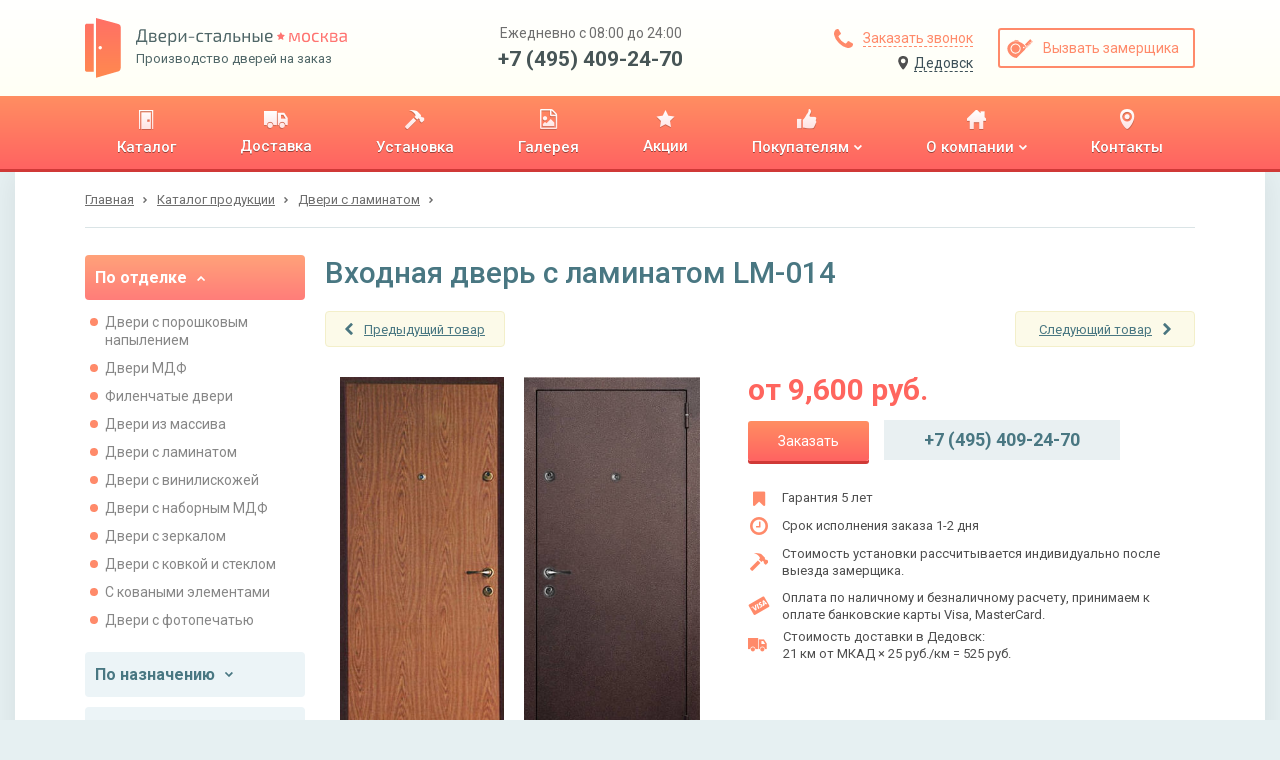

--- FILE ---
content_type: text/html; charset=utf-8
request_url: https://dedovsk.stalnie-dveri.su/catalog/dveri-s-laminatom/dver-s-laminatom-lm-014/
body_size: 26020
content:
<!DOCTYPE HTML>

<html lang="ru">
    <head>
        
            <meta http-equiv="content-type" content="text/html; charset=utf-8">
            <meta name="format-detection" content="telephone=no">
            <meta name="viewport" content="width=device-width">

            
    
        <title>Входная дверь с ламинатом LM-014 в Дедовске</title>
<meta name="description" content="Входная дверь с ламинатом LM-014. Установлены глазок наблюдения. Возможен выбор цвета отделки. Установка в Москве и области.">
<meta name="keywords" content="Входная дверь с ламинатом LM-014">
    


            <link href="https://fonts.googleapis.com/css?family=Roboto:400,400i,500,700&amp;subset=cyrillic" rel="stylesheet">

            
    
                <link rel="stylesheet" href="/static/bundle/bundle.dfb28a4c0d3bcab1ced5.css">
            
    <style>
        @media screen and (min-width: 0px) and (max-width: 767px) {
            .container.wr {
                overflow-x: hidden;
            }
        }
    </style>


            <link rel="apple-touch-icon" sizes="180x180" href="/static/img/favicons/apple-touch-icon.png">
            <link rel="shortcut icon" type="image/x-icon" href="/static/img/favicons/favicon.ico">
            <link rel="icon" type="image/png" sizes="16x16" href="/static/img/favicons/favicon-16x16.png">
            <link rel="icon" type="image/png" sizes="32x32" href="/static/img/favicons/favicon-32x32.png">
            <link rel="icon" type="image/png" sizes="192x192" href="/static/img/favicons/android-chrome-192x192.png">
            <link rel="icon" type="image/png" sizes="512x512" href="/static/img/favicons/android-chrome-512x512.png">
            <link rel="manifest" href="/static/img/favicons/manifest.json">
            <link rel="mask-icon" href="/static/img/favicons/safari-pinned-tab.svg" color="#5bbad5">
            <meta name="msapplication-TileColor" content="#b91d47">
            <meta name="msapplication-TileImage" content="mstile-150x150.png">
            <meta name="theme-color" content="#ffffff">

            

            <meta name="yandex-verification" content="ee71db2c2228b334" />
<!-- Google Tag Manager -->
    <script type="text/javascript">(function(w,d,s,l,i){w[l]=w[l]||[];w[l].push({'gtm.start':
	    new Date().getTime(),event:'gtm.js'});var f=d.getElementsByTagName(s)[0],
	    j=d.createElement(s),dl=l!='dataLayer'?'&l='+l:'';j.async=true;j.src=
	    'https://www.googletagmanager.com/gtm.js?id='+i+dl;f.parentNode.insertBefore(j,f);
	    })(window,document,'script','dataLayer','GTM-TK3PWXC');
    </script>
<!-- End Google Tag Manager -->
        
    </head>

    <body id="body">
        <!-- Google Tag Manager (noscript) --><noscript><iframe src="https://www.googletagmanager.com/ns.html?id=GTM-TK3PWXC" height="0" width="0" style="display:none;visibility:hidden"></iframe></noscript><!-- End Google Tag Manager (noscript) --><div class="wrapper"><header><section class="header-panel"><div class="container"><a href="https://dedovsk.stalnie-dveri.su/" class="block-logo"><img src="/static/img/logo.svg" class="logo" alt="Производство дверей на заказ"><div class="logo-text"><p><img src="/static/img/logo-name.svg" class="logo-name" alt="Двери-стальные. Москва"></p><p>Производство дверей на заказ</p></div></a><div class="header-contacts desctop"><p>Ежедневно с 08:00 до 24:00</p><a href="tel:+7 (495) 409-24-70">+7 (495) 409-24-70</a></div><div class="header-btns"><div class="header-btns-col"><a href="#id_callme" class="btn callme_btn"><svg width="19px" height="19px" viewBox="0 0 19 19" version="1.1" xmlns="http://www.w3.org/2000/svg" xmlns:xlink="http://www.w3.org/1999/xlink"><!-- Generator: Sketch 48.2 (47327) - http://www.bohemiancoding.com/sketch --><desc>Created with Sketch.</desc><defs></defs><g  stroke="none" stroke-width="1" fill="none" fill-rule="evenodd" transform="translate(-856.000000, -39.000000)"><g  fill="#FF8A6A"><g id="Group-3" transform="translate(856.000000, 39.000000)"><path d="M19,15.0056818 C19,15.2485808 18.9550194,15.5656941 18.8650568,15.9570312 C18.7750942,16.3483684 18.680635,16.6564856 18.5816761,16.881392 C18.3927547,17.3312049 17.8439913,17.8079994 16.9353693,18.3117898 C16.0897212,18.7705989 15.2530818,19 14.4254261,19 C14.1825272,19 13.94413,18.9842568 13.7102273,18.9527699 C13.4763246,18.921283 13.2176861,18.8650572 12.934304,18.7840909 C12.6509219,18.7031246 12.439513,18.6379027 12.300071,18.5884233 C12.160629,18.5389439 11.9109866,18.4467336 11.5511364,18.3117898 C11.1912861,18.1768459 10.9708811,18.0958808 10.8899148,18.068892 C10.0082816,17.754023 9.22112089,17.380684 8.52840909,16.9488636 C7.38588444,16.2381593 6.19839631,15.2665781 4.96590909,14.0340909 C3.73342187,12.8016037 2.76184067,11.6141156 2.05113636,10.4715909 C1.61931602,9.77887911 1.24597695,8.99171842 0.931107955,8.11008523 C0.904119183,8.02911891 0.823154084,7.80871392 0.688210227,7.44886364 C0.553266371,7.08901335 0.461056119,6.83937096 0.411576705,6.69992898 C0.36209729,6.56048699 0.296875405,6.34907812 0.215909091,6.06569602 C0.134942777,5.78231392 0.0787170135,5.52367541 0.0472301136,5.28977273 C0.0157432138,5.05587004 0,4.81747281 0,4.57457386 C0,3.74691821 0.229401115,2.91027885 0.688210227,2.06463068 C1.19200062,1.15600871 1.6687951,0.607245263 2.11860795,0.418323864 C2.34351438,0.319365036 2.65163157,0.224905753 3.04296875,0.134943182 C3.43430593,0.0449806108 3.75141924,0 3.99431818,0 C4.12026578,0 4.21472506,0.0134941832 4.27769886,0.0404829545 C4.43963149,0.0944604972 4.67802873,0.436313139 4.99289773,1.06605114 C5.09185656,1.23698002 5.22679839,1.47987532 5.39772727,1.79474432 C5.56865616,2.10961332 5.7260883,2.3952402 5.87002841,2.65163352 C6.01396852,2.90802685 6.15340842,3.14867312 6.28835227,3.37357955 C6.31534104,3.40956457 6.39405711,3.5220161 6.52450284,3.7109375 C6.65494857,3.8998589 6.75165688,4.05954007 6.81463068,4.1899858 C6.87760448,4.32043152 6.90909091,4.44862626 6.90909091,4.57457386 C6.90909091,4.75449901 6.78089617,4.97940206 6.52450284,5.24928977 C6.26810951,5.51917749 5.98922973,5.76657085 5.68785511,5.99147727 C5.3864805,6.2163837 5.10760071,6.45478094 4.85120739,6.70667614 C4.59481406,6.95857134 4.46661932,7.16548214 4.46661932,7.32741477 C4.46661932,7.40838109 4.48910962,7.50958746 4.53409091,7.63103693 C4.57907219,7.7524864 4.61730571,7.84469665 4.64879261,7.90767045 C4.68027951,7.97064425 4.74325237,8.07859772 4.83771307,8.23153409 C4.93217377,8.38447046 4.98390147,8.46993362 4.99289773,8.48792614 C5.67661327,9.72041336 6.45927589,10.7774577 7.34090909,11.6590909 C8.22254229,12.5407241 9.27958664,13.3233867 10.5120739,14.0071023 C10.5300664,14.0160985 10.6155295,14.0678262 10.7684659,14.1622869 C10.9214023,14.2567476 11.0293557,14.3197205 11.0923295,14.3512074 C11.1553033,14.3826943 11.2475136,14.4209278 11.3689631,14.4659091 C11.4904125,14.5108904 11.5916189,14.5333807 11.6725852,14.5333807 C11.8345179,14.5333807 12.0414287,14.4051859 12.2933239,14.1487926 C12.5452191,13.8923993 12.7836163,13.6135195 13.0085227,13.3121449 C13.2334292,13.0107703 13.4808225,12.7318905 13.7507102,12.4754972 C14.0205979,12.2191038 14.245501,12.0909091 14.4254261,12.0909091 C14.5513737,12.0909091 14.6795685,12.1223955 14.8100142,12.1853693 C14.9404599,12.2483431 15.1001411,12.3450514 15.2890625,12.4754972 C15.4779839,12.6059429 15.5904354,12.684659 15.6264205,12.7116477 C15.8513269,12.8465916 16.0919731,12.9860315 16.3483665,13.1299716 C16.6047598,13.2739117 16.8903867,13.4313438 17.2052557,13.6022727 C17.5201247,13.7732016 17.76302,13.9081434 17.9339489,14.0071023 C18.5636869,14.3219713 18.9055395,14.5603685 18.959517,14.7223011 C18.9865058,14.7852749 19,14.8797342 19,15.0056818 Z" id="icon-zakaz-zvonka"></path></g></g></g></svg><span>Заказать звонок</span></a><a href="#" onclick="sites_popup.open()" class="btn sites_list_btn"><svg width="11px" height="14px" viewBox="0 0 9 12" version="1.1" xmlns="http://www.w3.org/2000/svg" xmlns:xlink="http://www.w3.org/1999/xlink"><!-- Generator: sketchtool 51.2 (57519) - http://www.bohemiancoding.com/sketch --><title>33D0993D-0CB0-4A44-96A8-EE1F6DDE6B21</title><desc>Created with sketchtool.</desc><defs></defs><g id="Desktop" stroke="none" stroke-width="1" fill="none" fill-rule="evenodd"><g id="Выбор-региона-popup" class="icon_location" transform="translate(-562.000000, -270.000000)" fill="#4F4F4F" fill-rule="nonzero"><path d="M566.227705,281.619285 C565.634692,281.619285 562,277.053457 562,274.227705 C562,271.401952 563.892808,270 566.227705,270 C568.562602,270 570.45541,271.469184 570.45541,274.227705 C570.45541,276.986226 566.820718,281.619285 566.227705,281.619285 Z M566.227705,276.230302 C567.333709,276.230302 568.230302,275.333709 568.230302,274.227705 C568.230302,273.121701 567.333709,272.225108 566.227705,272.225108 C565.121701,272.225108 564.225108,273.121701 564.225108,274.227705 C564.225108,275.333709 565.121701,276.230302 566.227705,276.230302 Z" id="ic-loc"></path></g></g></svg><span>Дедовск</span></a></div><a href="#id_rackman" class="btn bordered"><svg width="26px" height="19px" viewBox="0 0 26 19" version="1.1" xmlns="http://www.w3.org/2000/svg" xmlns:xlink="http://www.w3.org/1999/xlink"><!-- Generator: Sketch 48.2 (47327) - http://www.bohemiancoding.com/sketch --><desc>Created with Sketch.</desc><defs></defs><g  stroke="none" stroke-width="1" fill="none" fill-rule="evenodd" transform="translate(-1022.000000, -39.000000)"><g  fill="#FF8A6A"><g id="Group-17" transform="translate(1019.000000, 31.000000)"><path d="M26.9042571,21.9667521 L26.9042571,19.8517725 L26.5968619,19.8517725 L26.5968619,21.9666942 L26.1741934,21.9666145 L26.1741934,20.6202606 L25.8667982,20.6202606 L25.8667982,21.9665565 L25.4825541,21.9664841 L25.4825541,20.6202606 L25.1751588,20.6202606 L25.1751588,21.9664261 L24.8677636,21.9663682 L24.8677636,19.8517725 L24.5603683,19.8517725 L24.5603683,21.9663102 L24.1376999,21.9662305 L24.1376999,20.6202606 L23.8303046,20.6202606 L23.8303046,21.9661726 L23.4460606,21.9661001 L23.4460606,20.6202606 L23.1386653,20.6202606 L23.1386653,21.9660422 L22.7544213,21.9659697 L22.7544213,19.8517725 L22.447026,19.8517725 L22.447026,21.9659117 L22.0243575,21.9658321 L22.0243575,20.6202606 L21.7169623,20.6202606 L21.7169623,21.9657741 L21.3327182,21.9657017 L21.3327182,20.6202606 L21.025323,20.6202606 L21.025323,21.9656437 L20.6410789,21.9655713 L20.6410789,19.8517725 L20.3336837,19.8517725 L20.3336837,21.9655133 L19.9494396,21.9654409 L19.9494396,20.6202606 L19.6420444,20.6202606 L19.6420444,21.9653829 L18.2203413,21.9651149 C18.9632132,21.3247081 19.4114979,20.6330688 19.5651955,19.8901969 C19.7188932,19.1473251 19.7445094,18.5581508 19.6420444,18.1226742 L27.25095,18.1226742 L27.25095,21.9668175 L26.9042571,21.9667521 Z M14.877418,8.17075301 C15.1335807,7.86335776 15.351319,7.72246827 15.5306329,7.74808454 C15.7996037,7.78650895 16.5296674,8.40129945 17.0676091,9.20821198 C17.6055508,10.0151245 17.9513705,11.5136764 17.7976729,11.6289496 C17.6952078,11.7057984 17.5671264,11.5649089 17.4134288,11.2062811 C17.1316498,10.6171069 16.7602139,10.0663571 16.299121,9.55403164 C15.8380281,9.04170622 15.3641271,8.58061335 14.877418,8.17075301 Z M4.3800752,21.9014872 C2.99679658,20.6206736 2.20269218,18.6226045 1.99776202,15.9072798 C1.69036677,11.8342927 3.65001149,7.03124196 8.91415514,6.76227112 C14.1782988,6.49330027 17.1369781,10.3741653 18.3281347,14.2166059 C19.5192913,18.0590466 18.9045008,20.2108133 18.1360126,21.0561502 C17.3675245,21.9014872 15.5615774,21.9014872 14.0630256,21.9014872 C13.063991,21.9014872 9.83634089,21.9014872 4.3800752,21.9014872 Z M10.151216,19.5828017 C12.9524162,19.5828017 15.2232376,17.3119802 15.2232376,14.51078 C15.2232376,11.7095798 12.9524162,9.43875842 10.151216,9.43875842 C7.35001581,9.43875842 5.07919438,11.7095798 5.07919438,14.51078 C5.07919438,17.3119802 7.35001581,19.5828017 10.151216,19.5828017 Z M16.7025773,20.3512898 C17.1376122,20.3512898 17.4902776,19.9986243 17.4902776,19.5635895 C17.4902776,19.1285546 17.1376122,18.7758891 16.7025773,18.7758891 C16.2675424,18.7758891 15.9148769,19.1285546 15.9148769,19.5635895 C15.9148769,19.9986243 16.2675424,20.3512898 16.7025773,20.3512898 Z M10.1704282,18.6221915 C7.91036896,18.6221915 6.07822895,16.7900515 6.07822895,14.5299922 C6.07822895,12.269933 7.91036896,10.437793 10.1704282,10.437793 C12.4304875,10.437793 14.2626275,12.269933 14.2626275,14.5299922 C14.2626275,16.7900515 12.4304875,18.6221915 10.1704282,18.6221915 Z" id="icon-vizov-zamerchika" transform="translate(14.608884, 14.357934) rotate(-45.000000) translate(-14.608884, -14.357934) "></path></g></g></g></svg><span>Вызвать замерщика</span></a></div><div class="hamburger mobile tablet"><div class="hamburger-item one"></div><div class="hamburger-item two"></div><div class="hamburger-item three"></div></div></div></section><section class="header-menu"><div class="container"><nav><ul><li><a href="/catalog/" title="Каталог"><div><img src="/media/upload/menu/icon-catalogue1x.png" alt="Каталог"></div><p><span>Каталог</span><i></i></p></a></li><li><a href="/dostavka-dverej/" title="Доставка"><div><img src="/media/upload/menu/icon-delivery1x1.png" alt="Доставка"></div><p><span>Доставка</span><i></i></p></a></li><li><a href="/ustanovka-dverej/" title="Установка"><div><img src="/media/upload/menu/icon-hammer1x1.png" alt="Установка"></div><p><span>Установка</span><i></i></p></a></li><li><a href="/galereya/" title="Галерея"><div><img src="/media/upload/menu/icon-gallery1x.png" alt="Галерея"></div><p><span>Галерея</span><i></i></p></a></li><li><a href="/akcii/" title="Акции"><div><img src="/media/upload/menu/icon-star1x.png" alt="Акции"></div><p><span>Акции</span><i></i></p></a></li><li><a href="/pokupatelyam/" title="Покупателям"><div><img src="/media/upload/menu/icon-pokupatelyam1x.png" alt="Покупателям"></div><p><span>Покупателям</span><i><svg width="8px" height="6px" viewBox="0 0 8 6" version="1.1" xmlns="http://www.w3.org/2000/svg" xmlns:xlink="http://www.w3.org/1999/xlink"><!-- Generator: Sketch 48.2 (47327) - http://www.bohemiancoding.com/sketch --><desc>Created with Sketch.</desc><g  stroke="none" stroke-width="1" fill="none" fill-rule="evenodd" transform="translate(-449.000000, -144.000000)"><g transform="translate(0.000000, 96.000000)"><g  transform="translate(358.000000, 14.000000)"><g  transform="translate(94.889961, 36.500000) rotate(-270.000000) translate(-94.889961, -36.500000) "><path d="M97.2982625,36.7171815 L93.7171815,40.2982625 C93.6560486,40.3593954 93.5836555,40.3899614 93.5,40.3899614 C93.4163445,40.3899614 93.3439514,40.3593954 93.2828185,40.2982625 L92.4816602,39.4971042 C92.4205274,39.4359714 92.3899614,39.3635783 92.3899614,39.2799228 C92.3899614,39.1962673 92.4205274,39.1238742 92.4816602,39.0627413 L95.0444015,36.5 L92.4816602,33.9372587 C92.4205274,33.8761258 92.3899614,33.8037327 92.3899614,33.7200772 C92.3899614,33.6364217 92.4205274,33.5640286 92.4816602,33.5028958 L93.2828185,32.7017375 C93.3439514,32.6406046 93.4163445,32.6100386 93.5,32.6100386 C93.5836555,32.6100386 93.6560486,32.6406046 93.7171815,32.7017375 L97.2982625,36.2828185 C97.3593954,36.3439514 97.3899614,36.4163445 97.3899614,36.5 C97.3899614,36.5836555 97.3593954,36.6560486 97.2982625,36.7171815 Z"></path><filter x="-10.0%" y="-6.4%" width="140.0%" height="112.9%" filterUnits="objectBoundingBox" ><feOffset dx="1" dy="0" in="SourceAlpha" result="shadowOffsetOuter1"></feOffset><feColorMatrix values="0 0 0 0 0   0 0 0 0 0   0 0 0 0 0  0 0 0 0.4 0" type="matrix" in="shadowOffsetOuter1"></feColorMatrix></filter></g></g></g></g></svg></i></p></a><ul class="submenu-list"><li><a href="/pokupatelyam/zakaz-i-oplata/" title="Заказ и оплата"><p><span>Заказ и оплата</span><i></i></p></a></li><li><a href="/stati/" title="Статьи"><p><span>Статьи</span><i></i></p></a></li><li><a href="/faq/" title="Вопрос-ответ"><p><span>Вопрос-ответ</span><i></i></p></a></li><li><a href="/news/list/" title="Новости"><p><span>Новости</span><i></i></p></a></li><li><a href="/obrazcy-otdelki/" title="Образцы отделки"><p><span>Образцы отделки</span><i></i></p></a></li><li><a href="/dvernaya-furnitura/" title="Дверная фурнитура"><p><span>Дверная фурнитура</span><i></i></p></a></li></ul></li><li><a href="/o-kompanii/" title="О компании"><div><img src="/media/upload/menu/icon-home1x.png" alt="О компании"></div><p><span>О компании</span><i><svg width="8px" height="6px" viewBox="0 0 8 6" version="1.1" xmlns="http://www.w3.org/2000/svg" xmlns:xlink="http://www.w3.org/1999/xlink"><!-- Generator: Sketch 48.2 (47327) - http://www.bohemiancoding.com/sketch --><desc>Created with Sketch.</desc><g  stroke="none" stroke-width="1" fill="none" fill-rule="evenodd" transform="translate(-449.000000, -144.000000)"><g transform="translate(0.000000, 96.000000)"><g  transform="translate(358.000000, 14.000000)"><g  transform="translate(94.889961, 36.500000) rotate(-270.000000) translate(-94.889961, -36.500000) "><path d="M97.2982625,36.7171815 L93.7171815,40.2982625 C93.6560486,40.3593954 93.5836555,40.3899614 93.5,40.3899614 C93.4163445,40.3899614 93.3439514,40.3593954 93.2828185,40.2982625 L92.4816602,39.4971042 C92.4205274,39.4359714 92.3899614,39.3635783 92.3899614,39.2799228 C92.3899614,39.1962673 92.4205274,39.1238742 92.4816602,39.0627413 L95.0444015,36.5 L92.4816602,33.9372587 C92.4205274,33.8761258 92.3899614,33.8037327 92.3899614,33.7200772 C92.3899614,33.6364217 92.4205274,33.5640286 92.4816602,33.5028958 L93.2828185,32.7017375 C93.3439514,32.6406046 93.4163445,32.6100386 93.5,32.6100386 C93.5836555,32.6100386 93.6560486,32.6406046 93.7171815,32.7017375 L97.2982625,36.2828185 C97.3593954,36.3439514 97.3899614,36.4163445 97.3899614,36.5 C97.3899614,36.5836555 97.3593954,36.6560486 97.2982625,36.7171815 Z"></path><filter x="-10.0%" y="-6.4%" width="140.0%" height="112.9%" filterUnits="objectBoundingBox" ><feOffset dx="1" dy="0" in="SourceAlpha" result="shadowOffsetOuter1"></feOffset><feColorMatrix values="0 0 0 0 0   0 0 0 0 0   0 0 0 0 0  0 0 0 0.4 0" type="matrix" in="shadowOffsetOuter1"></feColorMatrix></filter></g></g></g></g></svg></i></p></a><ul class="submenu-list"><li><a href="/o-kompanii/proizvodstvo-stalnyh-dverej/" title="Производство"><p><span>Производство</span><i></i></p></a></li><li><a href="/o-kompanii/optom/" title="Двери оптом"><p><span>Двери оптом</span><i></i></p></a></li><li><a href="/o-kompanii/garantiya/" title="Гарантии"><p><span>Гарантии</span><i></i></p></a></li><li><a href="/reviews/" title="Отзывы"><p><span>Отзывы</span><i></i></p></a></li><li><a href="/o-kompanii/sertifikaty/" title="Сертификаты"><p><span>Сертификаты</span><i></i></p></a></li></ul></li><li><a href="/kontaktnaya-informaciya/" title="Контакты"><div><img src="/media/upload/menu/icon-contacts1x.png" alt="Контакты"></div><p><span>Контакты</span><i></i></p></a></li></ul></nav><div class="header-contacts tablet mobile"><p>Ежедневно с 08:00 до 24:00</p><a href="tel:+7 (495) 409-24-70">+7 (495) 409-24-70</a></div><a href="#id_sites_list" class="btn sites_list_btn"><svg width="11px" height="14px" viewBox="0 0 9 12" version="1.1" xmlns="http://www.w3.org/2000/svg" xmlns:xlink="http://www.w3.org/1999/xlink"><!-- Generator: sketchtool 51.2 (57519) - http://www.bohemiancoding.com/sketch --><title>33D0993D-0CB0-4A44-96A8-EE1F6DDE6B21</title><desc>Created with sketchtool.</desc><defs></defs><g id="Desktop" stroke="none" stroke-width="1" fill="none" fill-rule="evenodd"><g id="Выбор-региона-popup" class="icon_location" transform="translate(-562.000000, -270.000000)" fill="#4F4F4F" fill-rule="nonzero"><path d="M566.227705,281.619285 C565.634692,281.619285 562,277.053457 562,274.227705 C562,271.401952 563.892808,270 566.227705,270 C568.562602,270 570.45541,271.469184 570.45541,274.227705 C570.45541,276.986226 566.820718,281.619285 566.227705,281.619285 Z M566.227705,276.230302 C567.333709,276.230302 568.230302,275.333709 568.230302,274.227705 C568.230302,273.121701 567.333709,272.225108 566.227705,272.225108 C565.121701,272.225108 564.225108,273.121701 564.225108,274.227705 C564.225108,275.333709 565.121701,276.230302 566.227705,276.230302 Z" id="ic-loc"></path></g></g></svg><span>Дедовск</span></a></div></section></header><div><section class="sites-popup-panel"><div class="container"><div id="id_sites_popup_bg"><div id="id_sites_popup" class="sites-popup-container"><div class="sites-popup-close" onclick="sites_popup.close()" ></div><div class="sites-popup filter-drop-shadow"><div class="sites-popup-title">Ваш город - Дедовск?</div><div class="sites-popup-btns"><a href="#" onclick="sites_popup.close(); sites_popup.set_cookie('dedovsk.stalnie-dveri.su')">Да</a><a href="#id_sites_list" onclick="sites_popup.close()">Выбрать другой город</a></div></div></div></div><script>
    var sites_popup = {
        _bg: document.getElementById('id_sites_popup_bg'),
        _popup: document.getElementById('id_sites_popup'),
        _cookie_name: "site_version",
        _hide: function(){
            this._popup.style.display="none";
            this._bg.style.display="none";
        },
        _show: function(){
            this._popup.style.display="block";
            this._bg.style.display="block";
        },

        close: function(){ this._hide() },
        open: function(){ this._show() },

        set_cookie: function(val) {
            var expires = new Date();
            expires.setTime(expires.getTime() + (60 * 60 * 1000000));
            document.cookie = 'site_version' + '=' + val + ';path=/;domain=.stalnie-dveri.su; expires=' + expires.toUTCString();
        },
        check_cookie: function(){
            var matches = document.cookie.match(new RegExp(
              "(?:^|; )" + this._cookie_name.replace(/([\.$?*|{}\(\)\[\]\\\/\+^])/g, '\\$1') + "=([^;]*)"
            ));
            var cookie_site_val = matches ? decodeURIComponent(matches[1]) : undefined;
            var cookie_request_val = 'dedovsk.stalnie-dveri.su';
            if(cookie_site_val != undefined){
                if(cookie_site_val != cookie_request_val){
                    var redirect_url = 'https://' + cookie_site_val + '/catalog/dveri-s-laminatom/dver-s-laminatom-lm-014/';
                    window.location.replace(redirect_url);
                }
            }
        },

    };
    
        sites_popup.check_cookie();
    
</script></div></section></div><main><div class="container wr"><div class="breadcrumbs"><a href="/"><span>Главная</span></a><a href="/catalog/"><span>Каталог продукции</span></a><a href="/catalog/dveri-s-laminatom/" class="crumb"><span>Двери с ламинатом</span></a></div><div class="two-columns"><aside class="left-column"><div class="side-catalog"><div class="side-catalog-item"><div class="side-catalog-toggle active"><span>По отделке</span><svg width="8px" height="6px" viewBox="0 0 8 6" version="1.1" xmlns="http://www.w3.org/2000/svg" xmlns:xlink="http://www.w3.org/1999/xlink"><!-- Generator: Sketch 48.2 (47327) - http://www.bohemiancoding.com/sketch --><desc>Created with Sketch.</desc><g  stroke="none" stroke-width="1" fill="none" fill-rule="evenodd" transform="translate(-449.000000, -144.000000)"><g transform="translate(0.000000, 96.000000)"><g  transform="translate(358.000000, 14.000000)"><g  transform="translate(94.889961, 36.500000) rotate(-270.000000) translate(-94.889961, -36.500000) "><path d="M97.2982625,36.7171815 L93.7171815,40.2982625 C93.6560486,40.3593954 93.5836555,40.3899614 93.5,40.3899614 C93.4163445,40.3899614 93.3439514,40.3593954 93.2828185,40.2982625 L92.4816602,39.4971042 C92.4205274,39.4359714 92.3899614,39.3635783 92.3899614,39.2799228 C92.3899614,39.1962673 92.4205274,39.1238742 92.4816602,39.0627413 L95.0444015,36.5 L92.4816602,33.9372587 C92.4205274,33.8761258 92.3899614,33.8037327 92.3899614,33.7200772 C92.3899614,33.6364217 92.4205274,33.5640286 92.4816602,33.5028958 L93.2828185,32.7017375 C93.3439514,32.6406046 93.4163445,32.6100386 93.5,32.6100386 C93.5836555,32.6100386 93.6560486,32.6406046 93.7171815,32.7017375 L97.2982625,36.2828185 C97.3593954,36.3439514 97.3899614,36.4163445 97.3899614,36.5 C97.3899614,36.5836555 97.3593954,36.6560486 97.2982625,36.7171815 Z"></path><filter x="-10.0%" y="-6.4%" width="140.0%" height="112.9%" filterUnits="objectBoundingBox" ><feOffset dx="1" dy="0" in="SourceAlpha" result="shadowOffsetOuter1"></feOffset><feColorMatrix values="0 0 0 0 0   0 0 0 0 0   0 0 0 0 0  0 0 0 0.4 0" type="matrix" in="shadowOffsetOuter1"></feColorMatrix></filter></g></g></g></g></svg></div><ul class="side-catalog-content" style="display:block;"><li class="side-catalog-content-item"><a href="/catalog/dveri-s-poroshkovym-napyleniem/">Двери с порошковым напылением</a></li><li class="side-catalog-content-item"><a href="/catalog/dveri-mdf/">Двери МДФ</a></li><li class="side-catalog-content-item"><a href="/catalog/filenchatye-dveri/">Филенчатые двери</a></li><li class="side-catalog-content-item"><a href="/catalog/dveri-iz-massiva/">Двери из массива</a></li><li class="side-catalog-content-item"><a href="/catalog/dveri-s-laminatom/">Двери с ламинатом</a></li><li class="side-catalog-content-item"><a href="/catalog/dveri-s-viniliskozhej/">Двери с винилискожей</a></li><li class="side-catalog-content-item"><a href="/catalog/dveri-s-nabornym-mdf/">Двери с наборным МДФ</a></li><li class="side-catalog-content-item"><a href="/catalog/dveri-s-zerkalom/">Двери с зеркалом</a></li><li class="side-catalog-content-item"><a href="/catalog/dveri-s-kovkoj-i-steklom/">Двери с ковкой и стеклом</a></li><li class="side-catalog-content-item"><a href="/catalog/dveri-s-kovannymi-elementami/">С коваными элементами</a></li><li class="side-catalog-content-item"><a href="/catalog/dveri-s-fotopechatyu/">Двери с фотопечатью</a></li></ul></div><div class="side-catalog-item"><div class="side-catalog-toggle "><span>По назначению</span><svg width="8px" height="6px" viewBox="0 0 8 6" version="1.1" xmlns="http://www.w3.org/2000/svg" xmlns:xlink="http://www.w3.org/1999/xlink"><!-- Generator: Sketch 48.2 (47327) - http://www.bohemiancoding.com/sketch --><desc>Created with Sketch.</desc><g  stroke="none" stroke-width="1" fill="none" fill-rule="evenodd" transform="translate(-449.000000, -144.000000)"><g transform="translate(0.000000, 96.000000)"><g  transform="translate(358.000000, 14.000000)"><g  transform="translate(94.889961, 36.500000) rotate(-270.000000) translate(-94.889961, -36.500000) "><path d="M97.2982625,36.7171815 L93.7171815,40.2982625 C93.6560486,40.3593954 93.5836555,40.3899614 93.5,40.3899614 C93.4163445,40.3899614 93.3439514,40.3593954 93.2828185,40.2982625 L92.4816602,39.4971042 C92.4205274,39.4359714 92.3899614,39.3635783 92.3899614,39.2799228 C92.3899614,39.1962673 92.4205274,39.1238742 92.4816602,39.0627413 L95.0444015,36.5 L92.4816602,33.9372587 C92.4205274,33.8761258 92.3899614,33.8037327 92.3899614,33.7200772 C92.3899614,33.6364217 92.4205274,33.5640286 92.4816602,33.5028958 L93.2828185,32.7017375 C93.3439514,32.6406046 93.4163445,32.6100386 93.5,32.6100386 C93.5836555,32.6100386 93.6560486,32.6406046 93.7171815,32.7017375 L97.2982625,36.2828185 C97.3593954,36.3439514 97.3899614,36.4163445 97.3899614,36.5 C97.3899614,36.5836555 97.3593954,36.6560486 97.2982625,36.7171815 Z"></path><filter x="-10.0%" y="-6.4%" width="140.0%" height="112.9%" filterUnits="objectBoundingBox" ><feOffset dx="1" dy="0" in="SourceAlpha" result="shadowOffsetOuter1"></feOffset><feColorMatrix values="0 0 0 0 0   0 0 0 0 0   0 0 0 0 0  0 0 0 0.4 0" type="matrix" in="shadowOffsetOuter1"></feColorMatrix></filter></g></g></g></g></svg></div><ul class="side-catalog-content" ><li class="side-catalog-content-item"><a href="/catalog/paradnye-dveri/" >Парадные двери</a></li><li class="side-catalog-content-item"><a href="/catalog/tehnicheskie-dveri/" >Технические двери</a></li><li class="side-catalog-content-item"><a href="/catalog/tamburnye-dveri/" >Тамбурные двери</a></li><li class="side-catalog-content-item"><a href="/catalog/protivopozharnye-dveri/" >Противопожарные двери</a></li><li class="side-catalog-content-item"><a href="/catalog/dveri-v-kassu/" >Двери в кассу</a></li><li class="side-catalog-content-item"><a href="/catalog/dveri-v-kvartiru/" >Двери в квартиру</a></li><li class="side-catalog-content-item"><a href="/catalog/dveri-v-chastnyj-dom/" >Двери в частный дом</a></li><li class="side-catalog-content-item"><a href="/catalog/dveri-v-zagorodnyj-dom/" >Двери в загородный дом</a></li><li class="side-catalog-content-item"><a href="/catalog/ulichnye-dveri/" >Уличные двери</a></li><li class="side-catalog-content-item"><a href="/catalog/dveri-dlya-dachi/" >Двери для дачи</a></li><li class="side-catalog-content-item"><a href="/catalog/dveri-dlya-ofisa/" >Двери для офиса</a></li><li class="side-catalog-content-item"><a href="/catalog/dveri-v-podezd/" >Двери в подъезд</a></li><li class="side-catalog-content-item"><a href="/catalog/promyshlennye-dveri/" >Промышленные двери</a></li></ul></div><div class="side-catalog-item"><div class="side-catalog-toggle "><span>По особенностям</span><svg width="8px" height="6px" viewBox="0 0 8 6" version="1.1" xmlns="http://www.w3.org/2000/svg" xmlns:xlink="http://www.w3.org/1999/xlink"><!-- Generator: Sketch 48.2 (47327) - http://www.bohemiancoding.com/sketch --><desc>Created with Sketch.</desc><g  stroke="none" stroke-width="1" fill="none" fill-rule="evenodd" transform="translate(-449.000000, -144.000000)"><g transform="translate(0.000000, 96.000000)"><g  transform="translate(358.000000, 14.000000)"><g  transform="translate(94.889961, 36.500000) rotate(-270.000000) translate(-94.889961, -36.500000) "><path d="M97.2982625,36.7171815 L93.7171815,40.2982625 C93.6560486,40.3593954 93.5836555,40.3899614 93.5,40.3899614 C93.4163445,40.3899614 93.3439514,40.3593954 93.2828185,40.2982625 L92.4816602,39.4971042 C92.4205274,39.4359714 92.3899614,39.3635783 92.3899614,39.2799228 C92.3899614,39.1962673 92.4205274,39.1238742 92.4816602,39.0627413 L95.0444015,36.5 L92.4816602,33.9372587 C92.4205274,33.8761258 92.3899614,33.8037327 92.3899614,33.7200772 C92.3899614,33.6364217 92.4205274,33.5640286 92.4816602,33.5028958 L93.2828185,32.7017375 C93.3439514,32.6406046 93.4163445,32.6100386 93.5,32.6100386 C93.5836555,32.6100386 93.6560486,32.6406046 93.7171815,32.7017375 L97.2982625,36.2828185 C97.3593954,36.3439514 97.3899614,36.4163445 97.3899614,36.5 C97.3899614,36.5836555 97.3593954,36.6560486 97.2982625,36.7171815 Z"></path><filter x="-10.0%" y="-6.4%" width="140.0%" height="112.9%" filterUnits="objectBoundingBox" ><feOffset dx="1" dy="0" in="SourceAlpha" result="shadowOffsetOuter1"></feOffset><feColorMatrix values="0 0 0 0 0   0 0 0 0 0   0 0 0 0 0  0 0 0 0.4 0" type="matrix" in="shadowOffsetOuter1"></feColorMatrix></filter></g></g></g></g></svg></div><ul class="side-catalog-content" ><li class="side-catalog-content-item"><a href="/catalog/dveri-s-termorazryvom/" >Двери с терморазрывом</a></li><li class="side-catalog-content-item"><a href="/catalog/dveri-s-tremya-konturami-uplotneniya/" >Трехконтурные двери</a></li><li class="side-catalog-content-item"><a href="/catalog/dveri-s-risunkom-na-metalle/" >С рисунком на металле</a></li><li class="side-catalog-content-item"><a href="/catalog/arochnye-dveri/" >Арочные двери</a></li><li class="side-catalog-content-item"><a href="/catalog/vzlomostojkie-dveri/" >Взломостойкие двери</a></li><li class="side-catalog-content-item"><a href="/catalog/uteplennye-dveri/" >Утепленные двери</a></li><li class="side-catalog-content-item"><a href="/catalog/dveri-s-shumoizolyaciej/" >Двери с шумоизоляцией</a></li><li class="side-catalog-content-item"><a href="/catalog/dveri-s-framugoj/" >Двери с фрамугой</a></li><li class="side-catalog-content-item"><a href="/catalog/dvuhkonturnye-metallicheskie-dveri/" >Двухконтурные двери</a></li></ul></div><div class="side-catalog-item"><div class="side-catalog-toggle "><span>По цене</span><svg width="8px" height="6px" viewBox="0 0 8 6" version="1.1" xmlns="http://www.w3.org/2000/svg" xmlns:xlink="http://www.w3.org/1999/xlink"><!-- Generator: Sketch 48.2 (47327) - http://www.bohemiancoding.com/sketch --><desc>Created with Sketch.</desc><g  stroke="none" stroke-width="1" fill="none" fill-rule="evenodd" transform="translate(-449.000000, -144.000000)"><g transform="translate(0.000000, 96.000000)"><g  transform="translate(358.000000, 14.000000)"><g  transform="translate(94.889961, 36.500000) rotate(-270.000000) translate(-94.889961, -36.500000) "><path d="M97.2982625,36.7171815 L93.7171815,40.2982625 C93.6560486,40.3593954 93.5836555,40.3899614 93.5,40.3899614 C93.4163445,40.3899614 93.3439514,40.3593954 93.2828185,40.2982625 L92.4816602,39.4971042 C92.4205274,39.4359714 92.3899614,39.3635783 92.3899614,39.2799228 C92.3899614,39.1962673 92.4205274,39.1238742 92.4816602,39.0627413 L95.0444015,36.5 L92.4816602,33.9372587 C92.4205274,33.8761258 92.3899614,33.8037327 92.3899614,33.7200772 C92.3899614,33.6364217 92.4205274,33.5640286 92.4816602,33.5028958 L93.2828185,32.7017375 C93.3439514,32.6406046 93.4163445,32.6100386 93.5,32.6100386 C93.5836555,32.6100386 93.6560486,32.6406046 93.7171815,32.7017375 L97.2982625,36.2828185 C97.3593954,36.3439514 97.3899614,36.4163445 97.3899614,36.5 C97.3899614,36.5836555 97.3593954,36.6560486 97.2982625,36.7171815 Z"></path><filter x="-10.0%" y="-6.4%" width="140.0%" height="112.9%" filterUnits="objectBoundingBox" ><feOffset dx="1" dy="0" in="SourceAlpha" result="shadowOffsetOuter1"></feOffset><feColorMatrix values="0 0 0 0 0   0 0 0 0 0   0 0 0 0 0  0 0 0 0.4 0" type="matrix" in="shadowOffsetOuter1"></feColorMatrix></filter></g></g></g></g></svg></div><ul class="side-catalog-content" ><li class="side-catalog-content-item"><a href="/catalog/dveri-ekonom-klassa/" >Двери эконом-класса</a></li><li class="side-catalog-content-item"><a href="/catalog/dveri-komfort-klassa/" >Двери комфорт-класса</a></li><li class="side-catalog-content-item"><a href="/catalog/elitnye-dveri/" >Элитные двери</a></li></ul></div><div class="side-catalog-item"><div class="side-catalog-toggle "><span>По цвету</span><svg width="8px" height="6px" viewBox="0 0 8 6" version="1.1" xmlns="http://www.w3.org/2000/svg" xmlns:xlink="http://www.w3.org/1999/xlink"><!-- Generator: Sketch 48.2 (47327) - http://www.bohemiancoding.com/sketch --><desc>Created with Sketch.</desc><g  stroke="none" stroke-width="1" fill="none" fill-rule="evenodd" transform="translate(-449.000000, -144.000000)"><g transform="translate(0.000000, 96.000000)"><g  transform="translate(358.000000, 14.000000)"><g  transform="translate(94.889961, 36.500000) rotate(-270.000000) translate(-94.889961, -36.500000) "><path d="M97.2982625,36.7171815 L93.7171815,40.2982625 C93.6560486,40.3593954 93.5836555,40.3899614 93.5,40.3899614 C93.4163445,40.3899614 93.3439514,40.3593954 93.2828185,40.2982625 L92.4816602,39.4971042 C92.4205274,39.4359714 92.3899614,39.3635783 92.3899614,39.2799228 C92.3899614,39.1962673 92.4205274,39.1238742 92.4816602,39.0627413 L95.0444015,36.5 L92.4816602,33.9372587 C92.4205274,33.8761258 92.3899614,33.8037327 92.3899614,33.7200772 C92.3899614,33.6364217 92.4205274,33.5640286 92.4816602,33.5028958 L93.2828185,32.7017375 C93.3439514,32.6406046 93.4163445,32.6100386 93.5,32.6100386 C93.5836555,32.6100386 93.6560486,32.6406046 93.7171815,32.7017375 L97.2982625,36.2828185 C97.3593954,36.3439514 97.3899614,36.4163445 97.3899614,36.5 C97.3899614,36.5836555 97.3593954,36.6560486 97.2982625,36.7171815 Z"></path><filter x="-10.0%" y="-6.4%" width="140.0%" height="112.9%" filterUnits="objectBoundingBox" ><feOffset dx="1" dy="0" in="SourceAlpha" result="shadowOffsetOuter1"></feOffset><feColorMatrix values="0 0 0 0 0   0 0 0 0 0   0 0 0 0 0  0 0 0 0.4 0" type="matrix" in="shadowOffsetOuter1"></feColorMatrix></filter></g></g></g></g></svg></div><ul class="side-catalog-content" ><li class="side-catalog-content-item"><a href="/catalog/krasnye-vhodnye-dveri/" >Красные двери</a></li><li class="side-catalog-content-item"><a href="/catalog/sinie-vhodnye-dveri/" >Синие двери</a></li><li class="side-catalog-content-item"><a href="/catalog/chernye-vhodnye-dveri/" >Черные двери</a></li><li class="side-catalog-content-item"><a href="/catalog/zelenye-vhodnye-dveri/" >Зеленые двери</a></li><li class="side-catalog-content-item"><a href="/catalog/belye-vhodnye-dveri/" >Белые двери</a></li><li class="side-catalog-content-item"><a href="/catalog/serye-vhodnye-dveri/" >Серые двери</a></li><li class="side-catalog-content-item"><a href="/catalog/korichnevye-vhodnye-dveri/" >Коричневые двери</a></li><li class="side-catalog-content-item"><a href="/catalog/vhodnye-dveri-cveta-venge/" >Двери цвета «Венге»</a></li><li class="side-catalog-content-item"><a href="/catalog/vhodnye-dveri-cveta-oreh/" >Двери цвета «Орех»</a></li><li class="side-catalog-content-item"><a href="/catalog/vhodnye-dveri-cveta-dub/" >Двери цвета «Дуб»</a></li><li class="side-catalog-content-item"><a href="/catalog/vhodnye-dveri-cveta-tikovoe-derevo/" >Двери цвета «Тиковое дерево»</a></li><li class="side-catalog-content-item"><a href="/catalog/svetlye-vhodnye-dveri/" >Светлые двери</a></li><li class="side-catalog-content-item"><a href="/catalog/temnye-vhodnye-dveri/" >Темные двери</a></li></ul></div><div class="side-catalog-item"><div class="side-catalog-toggle "><span>Металлоконструкции</span><svg width="8px" height="6px" viewBox="0 0 8 6" version="1.1" xmlns="http://www.w3.org/2000/svg" xmlns:xlink="http://www.w3.org/1999/xlink"><!-- Generator: Sketch 48.2 (47327) - http://www.bohemiancoding.com/sketch --><desc>Created with Sketch.</desc><g  stroke="none" stroke-width="1" fill="none" fill-rule="evenodd" transform="translate(-449.000000, -144.000000)"><g transform="translate(0.000000, 96.000000)"><g  transform="translate(358.000000, 14.000000)"><g  transform="translate(94.889961, 36.500000) rotate(-270.000000) translate(-94.889961, -36.500000) "><path d="M97.2982625,36.7171815 L93.7171815,40.2982625 C93.6560486,40.3593954 93.5836555,40.3899614 93.5,40.3899614 C93.4163445,40.3899614 93.3439514,40.3593954 93.2828185,40.2982625 L92.4816602,39.4971042 C92.4205274,39.4359714 92.3899614,39.3635783 92.3899614,39.2799228 C92.3899614,39.1962673 92.4205274,39.1238742 92.4816602,39.0627413 L95.0444015,36.5 L92.4816602,33.9372587 C92.4205274,33.8761258 92.3899614,33.8037327 92.3899614,33.7200772 C92.3899614,33.6364217 92.4205274,33.5640286 92.4816602,33.5028958 L93.2828185,32.7017375 C93.3439514,32.6406046 93.4163445,32.6100386 93.5,32.6100386 C93.5836555,32.6100386 93.6560486,32.6406046 93.7171815,32.7017375 L97.2982625,36.2828185 C97.3593954,36.3439514 97.3899614,36.4163445 97.3899614,36.5 C97.3899614,36.5836555 97.3593954,36.6560486 97.2982625,36.7171815 Z"></path><filter x="-10.0%" y="-6.4%" width="140.0%" height="112.9%" filterUnits="objectBoundingBox" ><feOffset dx="1" dy="0" in="SourceAlpha" result="shadowOffsetOuter1"></feOffset><feColorMatrix values="0 0 0 0 0   0 0 0 0 0   0 0 0 0 0  0 0 0 0.4 0" type="matrix" in="shadowOffsetOuter1"></feColorMatrix></filter></g></g></g></g></svg></div><ul class="side-catalog-content" ><li class="side-catalog-content-item"><a href="/catalog/stavni-zhalyuzi/" >Ставни жалюзи</a></li><li class="side-catalog-content-item"><a href="/catalog/stavni-listovye/" >Ставни листовые</a></li><li class="side-catalog-content-item"><a href="/catalog/reshetki-na-okna/" >Решетки на окна</a></li><li class="side-catalog-content-item"><a href="/catalog/dutye-reshetki-na-okna/" >Дутые решетки на окна</a></li><li class="side-catalog-content-item"><a href="/catalog/raspashnye-reshetki/" >Распашные решетки</a></li><li class="side-catalog-content-item"><a href="/catalog/garazhnye-vorota/" >Гаражные ворота</a></li><li class="side-catalog-content-item"><a href="/catalog/sadovye-vorota/" >Садовые ворота</a></li></ul></div></div><div class="left-ad"><!--noindex--><p><img alt="Баннер" src="/media/upload/attachment/source/stalnie-dveri.gif"></p><!--/noindex--></div></aside><div class="right-column"><div itemscope itemtype="http://schema.org/Product"><h1 class="h1 main-title"><span itemprop="name">Входная дверь с ламинатом LM-014</span></h1><article class="item"><section class="item-navigation"><a href="/catalog/dveri-s-laminatom/dver-s-laminatom-lm-013/" class="item-navigation-prev"><?xml version="1.0" encoding="UTF-8"?><svg width="16px" height="25px" viewBox="0 0 16 25" version="1.1" xmlns="http://www.w3.org/2000/svg" xmlns:xlink="http://www.w3.org/1999/xlink"><!-- Generator: sketchtool 49.1 (51147) - http://www.bohemiancoding.com/sketch --><defs></defs><g id="Mobile" stroke="none" stroke-width="1" fill="none" fill-rule="evenodd" fill-opacity="1"><g id="Home" transform="translate(-20.000000, -1110.000000)" fill="#FE8A68"><g id="Catalogue" transform="translate(0.000000, 867.000000)"><path d="M35.7065637,256.142857 L24.2471042,267.602317 C24.0514791,267.797942 23.8198212,267.895753 23.5521236,267.895753 C23.2844259,267.895753 23.052768,267.797942 22.8571429,267.602317 L20.2934363,265.03861 C20.0978111,264.842985 20,264.611327 20,264.343629 C20,264.075932 20.0978111,263.844274 20.2934363,263.648649 L28.4942085,255.447876 L20.2934363,247.247104 C20.0978111,247.051479 20,246.819821 20,246.552124 C20,246.284426 20.0978111,246.052768 20.2934363,245.857143 L22.8571429,243.293436 C23.052768,243.097811 23.2844259,243 23.5521236,243 C23.8198212,243 24.0514791,243.097811 24.2471042,243.293436 L35.7065637,254.752896 C35.9021889,254.948521 36,255.180179 36,255.447876 C36,255.715574 35.9021889,255.947232 35.7065637,256.142857 Z" id="fa-chevron-right" transform="translate(28.000000, 255.447876) scale(-1, 1) translate(-28.000000, -255.447876) "></path></g></g></g></svg><span class="desctop">Предыдущий товар</span></a><a href="/catalog/dveri-s-laminatom/dver-s-laminatom-lm-015/" class="item-navigation-next"><span class="desctop">Следующий товар</span><?xml version="1.0" encoding="UTF-8"?><svg width="16px" height="25px" viewBox="0 0 16 25" version="1.1" xmlns="http://www.w3.org/2000/svg" xmlns:xlink="http://www.w3.org/1999/xlink"><!-- Generator: sketchtool 49.1 (51147) - http://www.bohemiancoding.com/sketch --><defs></defs><g id="Mobile" stroke="none" stroke-width="1" fill="none" fill-rule="evenodd" fill-opacity="1"><g id="Home" transform="translate(-20.000000, -1110.000000)" fill="#FE8A68"><g id="Catalogue" transform="translate(0.000000, 867.000000)"><path d="M35.7065637,256.142857 L24.2471042,267.602317 C24.0514791,267.797942 23.8198212,267.895753 23.5521236,267.895753 C23.2844259,267.895753 23.052768,267.797942 22.8571429,267.602317 L20.2934363,265.03861 C20.0978111,264.842985 20,264.611327 20,264.343629 C20,264.075932 20.0978111,263.844274 20.2934363,263.648649 L28.4942085,255.447876 L20.2934363,247.247104 C20.0978111,247.051479 20,246.819821 20,246.552124 C20,246.284426 20.0978111,246.052768 20.2934363,245.857143 L22.8571429,243.293436 C23.052768,243.097811 23.2844259,243 23.5521236,243 C23.8198212,243 24.0514791,243.097811 24.2471042,243.293436 L35.7065637,254.752896 C35.9021889,254.948521 36,255.180179 36,255.447876 C36,255.715574 35.9021889,255.947232 35.7065637,256.142857 Z" id="fa-chevron-right" transform="translate(28.000000, 255.447876) scale(-1, 1) translate(-28.000000, -255.447876) "></path></g></g></g></svg></a></section><section class="fotorama"><div class="fotorama-picture mfp-gallery"><a href="/media/upload/attachment/cache/upload/attachment/source/dver-laminat14v-displaywatermark.jpg" data-title="Дверь с ламинатом LM-014"><img itemprop="image" src="/media/upload/attachment/cache/upload/attachment/source/dver-laminat14v-sideitem.jpg" alt="Дверь с ламинатом LM-014"></a><a href="/media/upload/attachment/cache/upload/attachment/source/dver-laminat14s-displaywatermark.jpg" data-title="Дверь с ламинатом LM-014"><img src="/media/upload/attachment/cache/upload/attachment/source/dver-laminat14s-sideitem.jpg" alt="Дверь с ламинатом LM-014"></a></div></section><section class="item-info"><div class="item-info-cost" itemprop="offers" itemscope itemtype="http://schema.org/Offer">
                    
                      от <span class="price" itemprop="price" content="9600">9600</span> руб.
                    
                    <meta itemprop="priceCurrency" content="RUB"></div><a href="#order-form" class="btn btn-orange">Заказать</a><div class="item-info-phone btn"><a href="tel:+7 (495) 409-24-70">+7 (495) 409-24-70</a></div><div class="item-info-content placeholder"><table><tbody><tr><td style="text-align: center;"><img src="/media/upload/attachment/source/icon-guarantee-1x.png" alt="Гарантия" width="13" height="15" /></td><td>Гарантия 5 лет</td></tr><tr><td style="text-align: center;"><img src="/media/upload/attachment/source/icon-clock-1x.png" alt="Срок" width="18" height="18" /></td><td>Срок исполнения заказа 1-2 дня</td></tr><tr><td style="text-align: center;"><img src="/media/upload/attachment/source/icon-hammer-1x.png" alt="Установка" width="18" height="18" /></td><td>Стоимость установки рассчитывается индивидуально после выезда замерщика.</td></tr><tr><td style="text-align: center;"><img src="/media/upload/attachment/source/icon-visa.png" alt="Оплата" width="22" height="19" /></td><td>Оплата по наличному и безналичному расчету, принимаем к оплате банковские карты&nbsp;Visa, MasterCard.</td></tr></tbody></table></div><div class="item-delivery-info"><p>Стоимость доставки в Дедовск:</p><p>21 км от МКАД&nbsp;&times; 25 руб./км = 525 руб.</p></div></section><section class="item-characters tabs"><ul class="tabs-nav desctop tablet"><li class="tab-toggle active"><a href="#construction"><p>Характеристики</p></a></li><li class="tab-toggle"><a href="#finishings"><p>Отделка</p></a></li><li class="tab-toggle"><a href="#furniture"><p>Фурнитура</p></a></li><li class="tab-toggle"><a href="#options"><p>Опции</p></a></li><li class="tab-toggle"><a href="#features"><p>Услуги</p></a></li></ul><div class="tabs-content"><div class="tab-toggle mobile active"><div class="toggler"></div><a href="#construction"><p>Характеристики</p></a></div><div id="construction" class="tab active"><div class="slidable"><div class="tall"><div class="placeholder" itemprop="description"><table><tbody><tr><th colspan="2" scope="col">Конструкция&nbsp;</th></tr><tr><td>Размер двери&nbsp;</td><td>по индивидуальным размерам дверного проёма&nbsp;</td></tr><tr><td>Каркас (коробка)&nbsp;</td><td>усиленная профильная труба 50&times;25 + 40&times;25 мм&nbsp;</td></tr><tr><td>Каркас полотна&nbsp;</td><td>профильная труба 40&times;25 мм&nbsp;</td></tr><tr><td>Полотно&nbsp;</td><td>снаружи стальной лист толщиной 2,2&nbsp;мм&nbsp;</td></tr><tr><td>Притворная планка&nbsp;</td><td>профильная труба 40&times;25&nbsp;мм&nbsp;</td></tr><tr><td>Ребра жесткости (усилители)&nbsp;</td><td>профильная труба 40&times;25&nbsp;мм (2&nbsp;шт.)&nbsp;</td></tr><tr><th colspan="2" scope="col">Отделка&nbsp;</th></tr><tr><td>Отделка снаружи&nbsp;</td><td>порошковое напыление (цвет на выбор)&nbsp;</td></tr><tr><td>Отделка внутри&nbsp;</td><td>ламинат (образцы ламината)&nbsp;</td></tr><tr><th colspan="2" scope="col">Запирающие устройства и фурнитура&nbsp;</th></tr><tr><td>Верхний замок&nbsp;</td><td>сувальдный (сейфовый) &laquo;ПРО-САМ 799&raquo;,&nbsp;3-х ригельный, 2-х оборотный&nbsp;</td></tr><tr><td>Нижний замок&nbsp;</td><td>цилиндровый &laquo;ПРО-САМ &nbsp;ЗВ&nbsp;4-31/55&raquo; с нажимной ручкой,&nbsp;3-х ригельный, 2-х оборотный&nbsp;</td></tr><tr><td>Глазок наблюдения&nbsp;</td><td>угол обзора 200&deg;&nbsp;</td></tr><tr><td>Петли&nbsp;</td><td>⌀22 мм (2 шт.)&nbsp;</td></tr><tr><td>Противосъемные устройства&nbsp;</td><td>блокираторы&nbsp;</td></tr><tr><th colspan="2" scope="col">Изоляционные материалы&nbsp;</th></tr><tr><td>Звуко- и теплоизоляция&nbsp;</td><td>одинарный контур уплотнения, минераловатная плита URSA или пенопласт (на выбор)&nbsp;</td></tr><tr><th colspan="2" scope="col">Особенности модели&nbsp;</th></tr><tr><td>Направление открывания&nbsp;</td><td>наружное / внутреннее,<br /> левое / правое (на выбор)&nbsp;</td></tr><tr><td>Угол открывания&nbsp;</td><td>180&deg;&nbsp;</td></tr></tbody></table></div></div></div></div><div class="tab-toggle mobile"><div class="toggler"></div><a href="#finishings"><p>Отделка</p></a></div><div id="finishings" class="tab gallery-groups"><div class="slidable"><div class="tall"><div class="gallery-group"><div class="h6">Образцы порошкового напыления</div><a class="gallery-link" href="/obrazcy-otdelki/obrazcy-poroshkovogo-napyleniya/">Посмотреть все образцы</a><div class="gallery grid grid-free mfp-gallery"><a class="grid-item gallery-item" href="/media/upload/attachment/cache/upload/attachment/source/antik-belo-zelenyi-displaywatermark.jpg" data-title="Антик Бело-зеленый"><img src="/media/upload/attachment/cache/upload/attachment/source/antik-belo-zelenyi-itemfinishing.jpg"
                                                                 alt="Антик Бело-зеленый"></a><a class="grid-item gallery-item" href="/media/upload/attachment/cache/upload/attachment/source/antik-bronza-displaywatermark.jpg" data-title="Антик Бронза"><img src="/media/upload/attachment/cache/upload/attachment/source/antik-bronza-itemfinishing.jpg"
                                                                 alt="Антик Бронза"></a><a class="grid-item gallery-item" href="/media/upload/attachment/cache/upload/attachment/source/antik-bronza-krupnaia-displaywatermark.jpg" data-title="Антик Бронза крупная"><img src="/media/upload/attachment/cache/upload/attachment/source/antik-bronza-krupnaia-itemfinishing.jpg"
                                                                 alt="Антик Бронза крупная"></a><a class="grid-item gallery-item" href="/media/upload/attachment/cache/upload/attachment/source/antik-bronza-melkaia-displaywatermark.jpg" data-title="Антик Бронза мелкая"><img src="/media/upload/attachment/cache/upload/attachment/source/antik-bronza-melkaia-itemfinishing.jpg"
                                                                 alt="Антик Бронза мелкая"></a><a class="grid-item gallery-item" href="/media/upload/attachment/cache/upload/attachment/source/antik-zelenyi-displaywatermark.jpg" data-title="Антик Зеленый"><img src="/media/upload/attachment/cache/upload/attachment/source/antik-zelenyi-itemfinishing.jpg"
                                                                 alt="Антик Зеленый"></a><a class="grid-item gallery-item" href="/media/upload/attachment/cache/upload/attachment/source/antik-zelenyi-tiomnyi-displaywatermark.jpg" data-title="Антик Зеленый темный"><img src="/media/upload/attachment/cache/upload/attachment/source/antik-zelenyi-tiomnyi-itemfinishing.jpg"
                                                                 alt="Антик Зеленый темный"></a><a class="grid-item gallery-item" href="/media/upload/attachment/cache/upload/attachment/source/antik-zelenyi-svetlyi-displaywatermark.jpg" data-title="Антик Зеленый светлый"><img src="/media/upload/attachment/cache/upload/attachment/source/antik-zelenyi-svetlyi-itemfinishing.jpg"
                                                                 alt="Антик Зеленый светлый"></a><a class="grid-item gallery-item" href="/media/upload/attachment/cache/upload/attachment/source/antik-izumrud-displaywatermark.jpg" data-title="Антик Изумруд"><img src="/media/upload/attachment/cache/upload/attachment/source/antik-izumrud-itemfinishing.jpg"
                                                                 alt="Антик Изумруд"></a></div></div><div class="gallery-group"><div class="h6">Образцы ламината</div><a class="gallery-link" href="/obrazcy-otdelki/obrazcy-laminata/">Посмотреть все образцы</a><div class="gallery grid grid-free mfp-gallery"><a class="grid-item gallery-item" href="/media/upload/attachment/cache/upload/attachment/source/obrazets-laminata-1-displaywatermark.jpg" data-title="Образец ламината № 1"><img src="/media/upload/attachment/cache/upload/attachment/source/obrazets-laminata-1-itemfinishing.jpg"
                                                                 alt="Образец ламината № 1"></a><a class="grid-item gallery-item" href="/media/upload/attachment/cache/upload/attachment/source/obrazets-laminata-2-displaywatermark.jpg" data-title="Образец ламината № 2"><img src="/media/upload/attachment/cache/upload/attachment/source/obrazets-laminata-2-itemfinishing.jpg"
                                                                 alt="Образец ламината № 2"></a><a class="grid-item gallery-item" href="/media/upload/attachment/cache/upload/attachment/source/obrazets-laminata-3-displaywatermark.jpg" data-title="Образец ламината № 3"><img src="/media/upload/attachment/cache/upload/attachment/source/obrazets-laminata-3-itemfinishing.jpg"
                                                                 alt="Образец ламината № 3"></a><a class="grid-item gallery-item" href="/media/upload/attachment/cache/upload/attachment/source/obrazets-laminata-4-displaywatermark.jpg" data-title="Образец ламината № 4"><img src="/media/upload/attachment/cache/upload/attachment/source/obrazets-laminata-4-itemfinishing.jpg"
                                                                 alt="Образец ламината № 4"></a><a class="grid-item gallery-item" href="/media/upload/attachment/cache/upload/attachment/source/obrazets-laminata-5-displaywatermark.jpg" data-title="Образец ламината № 5"><img src="/media/upload/attachment/cache/upload/attachment/source/obrazets-laminata-5-itemfinishing.jpg"
                                                                 alt="Образец ламината № 5"></a><a class="grid-item gallery-item" href="/media/upload/attachment/cache/upload/attachment/source/obrazets-laminata-6-displaywatermark.jpg" data-title="Образец ламината № 6"><img src="/media/upload/attachment/cache/upload/attachment/source/obrazets-laminata-6-itemfinishing.jpg"
                                                                 alt="Образец ламината № 6"></a><a class="grid-item gallery-item" href="/media/upload/attachment/cache/upload/attachment/source/obrazets-laminata-7-displaywatermark.jpg" data-title="Образец ламината № 7"><img src="/media/upload/attachment/cache/upload/attachment/source/obrazets-laminata-7-itemfinishing.jpg"
                                                                 alt="Образец ламината № 7"></a><a class="grid-item gallery-item" href="/media/upload/attachment/cache/upload/attachment/source/obrazets-laminata-8-displaywatermark.jpg" data-title="Образец ламината № 8"><img src="/media/upload/attachment/cache/upload/attachment/source/obrazets-laminata-8-itemfinishing.jpg"
                                                                 alt="Образец ламината № 8"></a></div></div></div></div></div><div class="tab-toggle mobile"><div class="toggler"></div><a href="#furniture"><p>Фурнитура</p></a></div><div id="furniture" class="tab gallery-groups"><div class="slidable"><div class="tall"><div class="gallery-group"><div class="h6">Цилиндровые замки</div><a class="gallery-link" href="/dvernaya-furnitura/cilindrovye-zamki/">Посмотреть всю фурнитуру</a><div class="gallery grid grid-free mfp-gallery"><a class="grid-item gallery-item" href="/media/upload/attachment/cache/upload/attachment/source/apecs-1000-60-cr_F5FYg1v-displaywatermark.jpg" data-title="Apecs 1000-60-CR"><img src="/media/upload/attachment/cache/upload/attachment/source/apecs-1000-60-cr_F5FYg1v-itemfinishing.jpg"
                                                         alt="Apecs 1000-60-CR"></a><a class="grid-item gallery-item" href="/media/upload/attachment/cache/upload/attachment/source/apecs-99-k-displaywatermark.jpg" data-title="Apecs 99-K"><img src="/media/upload/attachment/cache/upload/attachment/source/apecs-99-k-itemfinishing.jpg"
                                                         alt="Apecs 99-K"></a><a class="grid-item gallery-item" href="/media/upload/attachment/cache/upload/attachment/source/apecs-1000-60-cr-displaywatermark.jpg" data-title="Apecs 1000/60-CR"><img src="/media/upload/attachment/cache/upload/attachment/source/apecs-1000-60-cr-itemfinishing.jpg"
                                                         alt="Apecs 1000/60-CR"></a><a class="grid-item gallery-item" href="/media/upload/attachment/cache/upload/attachment/source/apecs-2227-60-displaywatermark.jpg" data-title="Apecs 2227/60"><img src="/media/upload/attachment/cache/upload/attachment/source/apecs-2227-60-itemfinishing.jpg"
                                                         alt="Apecs 2227/60"></a><a class="grid-item gallery-item" href="/media/upload/attachment/cache/upload/attachment/source/apecs-2800-cr-displaywatermark.jpg" data-title="Apecs 2800-CR"><img src="/media/upload/attachment/cache/upload/attachment/source/apecs-2800-cr-itemfinishing.jpg"
                                                         alt="Apecs 2800-CR"></a><a class="grid-item gallery-item" href="/media/upload/attachment/cache/upload/attachment/source/apecs-premier-t-50-c-cr-displaywatermark.jpg" data-title="Apecs Premier T-52-NI"><img src="/media/upload/attachment/cache/upload/attachment/source/apecs-premier-t-50-c-cr-itemfinishing.jpg"
                                                         alt="Apecs Premier T-52-NI"></a><a class="grid-item gallery-item" href="/media/upload/attachment/cache/upload/attachment/source/apecs-premier-t-52-ni-displaywatermark.jpg" data-title="Apecs Premier T-50-C-CR"><img src="/media/upload/attachment/cache/upload/attachment/source/apecs-premier-t-52-ni-itemfinishing.jpg"
                                                         alt="Apecs Premier T-50-C-CR"></a><a class="grid-item gallery-item" href="/media/upload/attachment/cache/upload/attachment/source/apecs-t-05-cr-displaywatermark.jpg" data-title="Apecs T-05-CR"><img src="/media/upload/attachment/cache/upload/attachment/source/apecs-t-05-cr-itemfinishing.jpg"
                                                         alt="Apecs T-05-CR"></a></div></div><div class="gallery-group"><div class="h6">Сувальдные замки</div><a class="gallery-link" href="/dvernaya-furnitura/suvaldnye-zamki/">Посмотреть всю фурнитуру</a><div class="gallery grid grid-free mfp-gallery"><a class="grid-item gallery-item" href="/media/upload/attachment/cache/upload/attachment/source/border-60019-zv9-8m1k-4t-15-zv1-41m--displaywatermark.jpg" data-title="Border 60019 (ЗВ9-8М1К.4Т-15 + ЗВ1-41М)"><img src="/media/upload/attachment/cache/upload/attachment/source/border-60019-zv9-8m1k-4t-15-zv1-41m--itemfinishing.jpg"
                                                         alt="Border 60019 (ЗВ9-8М1К.4Т-15 + ЗВ1-41М)"></a><a class="grid-item gallery-item" href="/media/upload/attachment/cache/upload/attachment/source/border-71611-zv8-8k-5t-displaywatermark.jpg" data-title="Border 71611-ЗВ8-8К.5Т"><img src="/media/upload/attachment/cache/upload/attachment/source/border-71611-zv8-8k-5t-itemfinishing.jpg"
                                                         alt="Border 71611-ЗВ8-8К.5Т"></a><a class="grid-item gallery-item" href="/media/upload/attachment/cache/upload/attachment/source/border-72113-zv8-6pk-5-displaywatermark.jpg" data-title="Border 72113-ЗВ8-6ПК.5"><img src="/media/upload/attachment/cache/upload/attachment/source/border-72113-zv8-6pk-5-itemfinishing.jpg"
                                                         alt="Border 72113-ЗВ8-6ПК.5"></a><a class="grid-item gallery-item" href="/media/upload/attachment/cache/upload/attachment/source/cisa-57-028-60-displaywatermark.jpg" data-title="Cisa 57.028.60"><img src="/media/upload/attachment/cache/upload/attachment/source/cisa-57-028-60-itemfinishing.jpg"
                                                         alt="Cisa 57.028.60"></a><a class="grid-item gallery-item" href="/media/upload/attachment/cache/upload/attachment/source/cisa-57-525-28-displaywatermark.jpg" data-title="Cisa 57.525.28"><img src="/media/upload/attachment/cache/upload/attachment/source/cisa-57-525-28-itemfinishing.jpg"
                                                         alt="Cisa 57.525.28"></a><a class="grid-item gallery-item" href="/media/upload/attachment/cache/upload/attachment/source/gardian-10-01-displaywatermark.jpg" data-title="Гардиан 10.01"><img src="/media/upload/attachment/cache/upload/attachment/source/gardian-10-01-itemfinishing.jpg"
                                                         alt="Гардиан 10.01"></a><a class="grid-item gallery-item" href="/media/upload/attachment/cache/upload/attachment/source/gardian-10-11-displaywatermark.jpg" data-title="Гардиан 10.11"><img src="/media/upload/attachment/cache/upload/attachment/source/gardian-10-11-itemfinishing.jpg"
                                                         alt="Гардиан 10.11"></a><a class="grid-item gallery-item" href="/media/upload/attachment/cache/upload/attachment/source/gardian-24-14-displaywatermark.jpg" data-title="Гардиан 24.14"><img src="/media/upload/attachment/cache/upload/attachment/source/gardian-24-14-itemfinishing.jpg"
                                                         alt="Гардиан 24.14"></a></div></div><div class="gallery-group"><div class="h6">Дверные ручки</div><a class="gallery-link" href="/dvernaya-furnitura/dvernye-ruchki/">Посмотреть всю фурнитуру</a><div class="gallery grid grid-free mfp-gallery"><a class="grid-item gallery-item" href="/media/upload/attachment/cache/upload/attachment/source/legate-10-27_4U8Byum-displaywatermark.jpg" data-title="Дверные ручки"><img src="/media/upload/attachment/cache/upload/attachment/source/legate-10-27_4U8Byum-itemfinishing.jpg"
                                                         alt="Дверные ручки"></a><a class="grid-item gallery-item" href="/media/upload/attachment/cache/upload/attachment/source/apecs-1425-displaywatermark.jpg" data-title="Apecs 1425"><img src="/media/upload/attachment/cache/upload/attachment/source/apecs-1425-itemfinishing.jpg"
                                                         alt="Apecs 1425"></a><a class="grid-item gallery-item" href="/media/upload/attachment/cache/upload/attachment/source/apecs-1601-displaywatermark.jpg" data-title="Apecs 1601"><img src="/media/upload/attachment/cache/upload/attachment/source/apecs-1601-itemfinishing.jpg"
                                                         alt="Apecs 1601"></a><a class="grid-item gallery-item" href="/media/upload/attachment/cache/upload/attachment/source/apecs-h-0599-a-displaywatermark.jpg" data-title="Apecs H-0599-A"><img src="/media/upload/attachment/cache/upload/attachment/source/apecs-h-0599-a-itemfinishing.jpg"
                                                         alt="Apecs H-0599-A"></a><a class="grid-item gallery-item" href="/media/upload/attachment/cache/upload/attachment/source/apecs-hp-85-0423-ac-displaywatermark.jpg" data-title="Apecs HP-85.0423-AC"><img src="/media/upload/attachment/cache/upload/attachment/source/apecs-hp-85-0423-ac-itemfinishing.jpg"
                                                         alt="Apecs HP-85.0423-AC"></a><a class="grid-item gallery-item" href="/media/upload/attachment/cache/upload/attachment/source/ass-s6311-displaywatermark.jpg" data-title="ASS-S6311"><img src="/media/upload/attachment/cache/upload/attachment/source/ass-s6311-itemfinishing.jpg"
                                                         alt="ASS-S6311"></a><a class="grid-item gallery-item" href="/media/upload/attachment/cache/upload/attachment/source/fuaro-set-f9011-displaywatermark.jpg" data-title="Fuaro Set F9011"><img src="/media/upload/attachment/cache/upload/attachment/source/fuaro-set-f9011-itemfinishing.jpg"
                                                         alt="Fuaro Set F9011"></a><a class="grid-item gallery-item" href="/media/upload/attachment/cache/upload/attachment/source/fuaro-set-f9011_CcY0mK1-displaywatermark.jpg" data-title="Fuaro SET F9011"><img src="/media/upload/attachment/cache/upload/attachment/source/fuaro-set-f9011_CcY0mK1-itemfinishing.jpg"
                                                         alt="Fuaro SET F9011"></a></div></div></div></div></div><div class="tab-toggle mobile"><div class="toggler"></div><a href="#options">Опции</a></div><div id="options" class="tab"><div class="slidable"><div class="tall"><div class="placeholder"><table><tbody><tr><th colspan="2">Отделка дверного полотна (дополнительно)</th></tr><tr><td><p>Порошковое напыление</p></td><td><p>2200 руб./м<sup>2</sup></p></td></tr><tr><td><p>Порошковый окрас коробки и наличника</p></td><td><p>бесплатно</p></td></tr><tr><td><p>Полимерное покрытие под дерево</p></td><td><p>3000 руб./м<sup>2</sup></p></td></tr><tr><td><p>Ламинат &laquo;Венгрия&raquo;</p></td><td><p>2500 руб./м<sup>2</sup></p></td></tr><tr><td><p>МДФ &laquo;шпон, ПВХ&raquo; 10 мм</p></td><td><p>3800 руб./м<sup>2</sup></p></td></tr><tr><td><p>МДФ &laquo;Пластик&raquo; 10 мм</p></td><td><p>4500 руб./м<sup>2</sup></p></td></tr><tr><td><p>МДФ 16 мм</p></td><td><p>+1500 руб.</p></td></tr><tr><td><p>Вагонка &laquo;забор&raquo; / &laquo;узор&raquo;</p></td><td><p>2200 / 3500 руб./м<sup>2</sup></p></td></tr><tr><td><p>Массив дерева</p></td><td><p>15000 руб./м<sup>2</sup></p></td></tr><tr><td><p>Окрас нитроэмалью</p></td><td><p>600 руб./м<sup>2</sup></p></td></tr><tr><td><p>Окрас &laquo;HAMMERIT&raquo;</p></td><td><p>2000 руб./м<sup>2</sup></p></td></tr><tr><td><p>Винилискожа &laquo;Индия&raquo; / &laquo;Боди&raquo; / &laquo;Тверь&raquo;</p></td><td><p>1500 / 1000 / 600 руб. сторона</p></td></tr><tr><th colspan="2">Дополнение к металлоконструкции</th></tr><tr><td><p>Наличник по периметру: 4 см / 6 см / 8 см</p></td><td><p>700 / 800 / 1000 руб.</p></td></tr><tr><td><p>Дополнительный профиль</p></td><td><p>500 руб.</p></td></tr><tr><td><p>Квадрат по периметру</p></td><td><p>600 руб.</p></td></tr><tr><td><p>Уголок 50</p></td><td><p>1000 руб./п.м.</p></td></tr><tr><td><p>Дополнительная петля</p></td><td><p>300 руб.</p></td></tr><tr><td><p>Подшипниковая петля</p></td><td><p>400 руб.</p></td></tr><tr><td><p>Лист 3 мм</p></td><td><p>2500 руб./м<sup>2</sup></p></td></tr><tr><td><p>Лист 2 мм</p></td><td><p>2000 руб./м<sup>2</sup></p></td></tr><tr><td><p>Коробка 50х25 + 40х25</p></td><td><p>1500 руб.</p></td></tr><tr><th colspan="2">Утепление</th></tr><tr><td><p>2-ой контур уплотнителя</p></td><td><p>1000 руб.</p></td></tr><tr><td><p>Шумоизоляция &laquo;Минвата, Роквелл&raquo;</p></td><td><p>700 руб./м<sup>2</sup></p></td></tr><tr><td><p>Заполнение коробки &laquo;Урса, Пена&raquo;</p></td><td><p>1000 руб.</p></td></tr><tr><td><p>Валики утеплительные на профиле 40х25</p></td><td><p>1800 руб.</p></td></tr><tr><th colspan="2">Тип конструкции</th></tr><tr><td><p>Двустворчатая</p></td><td><p>1500 руб.</p></td></tr><tr><td><p>Вставка</p></td><td><p>600 руб.</p></td></tr><tr><td><p>Уголковая коробка 50</p></td><td><p>1500 руб.</p></td></tr><tr><td><p>Уголковая коробка 63</p></td><td><p>2500 руб.</p></td></tr><tr><td><p>Усиленная 60х30 + 15х15</p></td><td><p>1500 руб.</p></td></tr><tr><td><p>Накладная на ушах</p></td><td><p>500 руб.</p></td></tr><tr><td><p>Накладная на полосе</p></td><td><p>800 руб.</p></td></tr><tr><td><p>Открыванием внутрь</p></td><td><p>1500 руб.</p></td></tr><tr><td><p>Уши монтажные</p></td><td><p>400 руб.</p></td></tr></tbody></table></div></div></div></div><div class="tab-toggle mobile"><div class="toggler"></div><a href="#features"><p>Услуги</p></a></div><div id="features" class="tab"><div class="slidable"><div class="tall"><div class="placeholder"><p>Дополнительные услуги по монтажу:</p><ul><li>Установка двери в готовый проем &ndash; бесплатно</li><li>Демонтаж старой деревянной двери &ndash; от 500 руб.</li><li>Демонтаж старой металлической двери &ndash; от 1000 руб.</li><li>Сварочные работы &ndash; договорная</li><li>Вынос мусора и утилизация отходов &ndash; договорная</li><li>Подъем двери &ndash; 100 руб. за 1 этаж</li><li>Заделка швов монтажной пеной &ndash; 600 руб.</li><li>Откосы (изнутри помещения) &ndash; 1400 руб.</li><li>Вывод звонков &ndash; 1000 руб.</li><li>Выезд замерщика по Москве и области 25 км вокруг МКАДа &ndash; бесплатно</li><li>Выезд замерщика по Московской области более 25 км от МКАДа &ndash; 1100 руб.</li><li>Расширение дверного проема &ndash; 3000 руб. каждая сторона</li><li>Утепление дверной коробки &ndash; 1000 руб.</li><li>Перенос звонка &ndash; 1100 руб.</li></ul></div></div></div></div></div></section><section class="content slidable"><div class="tall placeholder"><h3>Характеристики недорогой стальной двери с ламинатом&nbsp;LM-014</h3><p>Базовый набор фурнитуры на <a title="двери ламинат" href="/catalog/dveri-s-laminatom/">двери ламинат</a> представлен:</p><ul><li>противосъемы-блокираторы диаметром 10 мм,</li><li>петли отечественного производства,</li><li>глазок с широким углом обзора.</li></ul><p>Модель&nbsp;LM-014 комплектуется двумя видами врезных замков:</p><ul><li>сувальдный &laquo;ПРО-САМ&raquo; с тремя запирающими ригелями, повышенная секретность &ndash; 3 класс (ГОСТ 5089),</li><li>нижний &laquo;ПРО-САМ&raquo; можно устанавливать на двери как с левым, так и с правым открыванием створки, защелка переустанавливается, в комплекте фалевые ручки.</li></ul><p>По желанию, на полотно могут быть установлены замки других производителей.</p></div></section><section class="item-tags"><a href="/catalog/vtorye-vnutrennie-dveri/"><span>#Вторые (внутренние) двери</span></a><a href="/catalog/vtorye-metallicheskie-dveri/"><span>#Вторые двери</span></a><a href="/catalog/dveri-ekonom-klassa/"><span>#Двери эконом-класса</span></a><a href="/catalog/dveri-v-kvartiru/"><span>#Двери в квартиру</span></a><a href="/catalog/dveri-dlya-ofisa/"><span>#Двери для офиса</span></a></section><section class="item-similar"><div class="h2">Похожие товары</div><div class="grid grid-similars catalog-slider"><a href="/catalog/dveri-s-laminatom/dver-s-laminatom-lm-018/" class="grid-item catalog-item   catalog-item-similar"><div class="catalog-item-name">Дверь с ламинатом LM-018</div><div class="catalog-item-img"><img src="/media/upload/attachment/cache/upload/attachment/source/dver-s-laminatom-snaruzhi-18-itemthumb.jpg" alt="Дверь с ламинатом LM-018"></div><div class="h4 catalog-item-price">
        
            от <span class="price">9500</span> руб.
        
    </div></a><a href="/catalog/dveri-s-laminatom/dver-s-laminatom-lm-012/" class="grid-item catalog-item   catalog-item-similar"><div class="catalog-item-name">Дверь с ламинатом LM-012</div><div class="catalog-item-img"><img src="/media/upload/attachment/cache/upload/attachment/source/dver-s-laminatom-snaruzhi-12-itemthumb.jpg" alt="Дверь с ламинатом LM-012"></div><div class="h4 catalog-item-price">
        
            от <span class="price">10500</span> руб.
        
    </div></a><a href="/catalog/dveri-s-laminatom/dver-s-laminatom-lm-020/" class="grid-item catalog-item   catalog-item-similar"><div class="catalog-item-name">Дверь с ламинатом LM-020</div><div class="catalog-item-img"><img src="/media/upload/attachment/cache/upload/attachment/source/dvery-laminat-i-poroshok-2b-itemthumb.jpg" alt="Дверь с ламинатом LM-020"></div><div class="h4 catalog-item-price">
        
            от <span class="price">10800</span> руб.
        
    </div></a></div></section><section class="item-gallery"><div class="h2 item-gallery-title">Примеры наших изделий</div><div class="item-gallery-slider mfp-gallery" data-length="0"><div><a href="/media/upload/attachment/cache/upload/attachment/source/svetlaia-dver-so-steklom-displaywatermark.jpg" data-title="Светлая дверь со стеклом"><img src="/media/upload/attachment/cache/upload/attachment/source/svetlaia-dver-so-steklom-example.jpg" alt="Светлая дверь со стеклом"></a></div><div><a href="/media/upload/attachment/cache/upload/attachment/source/furnitura-dveri-s-laminatom_Uzol3qT-displaywatermark.jpg" data-title="Фурнитура двери с ламинатом"><img src="/media/upload/attachment/cache/upload/attachment/source/furnitura-dveri-s-laminatom_Uzol3qT-example.jpg" alt="Фурнитура двери с ламинатом"></a></div><div><a href="/media/upload/attachment/cache/upload/attachment/source/odnopolnaia-dver-s-laminatom-displaywatermark.jpg" data-title="Однопольная дверь с ламинатом"><img src="/media/upload/attachment/cache/upload/attachment/source/odnopolnaia-dver-s-laminatom-example.jpg" alt="Однопольная дверь с ламинатом"></a></div><div><a href="/media/upload/attachment/cache/upload/attachment/source/belaia-dver-so-vstavkami-stekla-displaywatermark.jpg" data-title="Белая дверь со вставками стекла"><img src="/media/upload/attachment/cache/upload/attachment/source/belaia-dver-so-vstavkami-stekla-example.jpg" alt="Белая дверь со вставками стекла"></a></div><div><a href="/media/upload/attachment/cache/upload/attachment/source/furnitura-dveri-s-laminatom-displaywatermark.jpg" data-title="Фурнитура двери с ламинатом"><img src="/media/upload/attachment/cache/upload/attachment/source/furnitura-dveri-s-laminatom-example.jpg" alt="Фурнитура двери с ламинатом"></a></div><div><a href="/media/upload/attachment/cache/upload/attachment/source/dver-s-laminatom-4-displaywatermark.jpg" data-title="Отделка ламинатом"><img src="/media/upload/attachment/cache/upload/attachment/source/dver-s-laminatom-4-example.jpg" alt="Отделка ламинатом"></a></div><div><a href="/media/upload/attachment/cache/upload/attachment/source/dver-s-laminatom-3-displaywatermark.jpg" data-title="Конструкция из ламината в квартиру"><img src="/media/upload/attachment/cache/upload/attachment/source/dver-s-laminatom-3-example.jpg" alt="Конструкция из ламината в квартиру"></a></div><div><a href="/media/upload/attachment/cache/upload/attachment/source/dver-s-laminatom-2-displaywatermark.jpg" data-title="Входная дверь с панелью ламината"><img src="/media/upload/attachment/cache/upload/attachment/source/dver-s-laminatom-2-example.jpg" alt="Входная дверь с панелью ламината"></a></div><div><a href="/media/upload/attachment/cache/upload/attachment/source/dver-s-laminatom-1-displaywatermark.jpg" data-title="Установленная дверь с отделкой ламинатом"><img src="/media/upload/attachment/cache/upload/attachment/source/dver-s-laminatom-1-example.jpg" alt="Установленная дверь с отделкой ламинатом"></a></div><div><a href="/media/upload/attachment/cache/upload/attachment/source/dver-laminat-1-6--displaywatermark.jpg" data-title="Фурнитура на двери с ламинатом"><img src="/media/upload/attachment/cache/upload/attachment/source/dver-laminat-1-6--example.jpg" alt="Фурнитура на двери с ламинатом"></a></div><div><a href="/media/upload/attachment/cache/upload/attachment/source/dver-laminat-1-5--displaywatermark.jpg" data-title="Фото двери с ламинатом внутри"><img src="/media/upload/attachment/cache/upload/attachment/source/dver-laminat-1-5--example.jpg" alt="Фото двери с ламинатом внутри"></a></div><div><a href="/media/upload/attachment/cache/upload/attachment/source/dver-laminat-1-4--displaywatermark.jpg" data-title="Квартирная ламинированная дверь"><img src="/media/upload/attachment/cache/upload/attachment/source/dver-laminat-1-4--example.jpg" alt="Квартирная ламинированная дверь"></a></div><div><a href="/media/upload/attachment/cache/upload/attachment/source/dver-laminat-1-3--displaywatermark.jpg" data-title="Дверь с ламинатом, кованой решеткой и стеклом"><img src="/media/upload/attachment/cache/upload/attachment/source/dver-laminat-1-3--example.jpg" alt="Дверь с ламинатом, кованой решеткой и стеклом"></a></div><div><a href="/media/upload/attachment/cache/upload/attachment/source/dver-laminat-1-2--displaywatermark.jpg" data-title="Двустворатая ламинированная дверь"><img src="/media/upload/attachment/cache/upload/attachment/source/dver-laminat-1-2--example.jpg" alt="Двустворатая ламинированная дверь"></a></div><div><a href="/media/upload/attachment/cache/upload/attachment/source/dver-laminat-1-1--displaywatermark.jpg" data-title="Фото двери с ламинатом"><img src="/media/upload/attachment/cache/upload/attachment/source/dver-laminat-1-1--example.jpg" alt="Фото двери с ламинатом"></a></div><div><a href="/media/upload/attachment/cache/upload/attachment/source/ustanovlennaia-dver-displaywatermark.jpg" data-title="Установленная дверь"><img src="/media/upload/attachment/cache/upload/attachment/source/ustanovlennaia-dver-example.jpg" alt="Установленная дверь"></a></div><div><a href="/media/upload/attachment/cache/upload/attachment/source/korob-v-proeme-displaywatermark.jpg" data-title="Короб в проеме"><img src="/media/upload/attachment/cache/upload/attachment/source/korob-v-proeme-example.jpg" alt="Короб в проеме"></a></div><div><a href="/media/upload/attachment/cache/upload/attachment/source/dver-so-svetlym-laminatom-displaywatermark.jpg" data-title="Дверь со светлым ламинатом"><img src="/media/upload/attachment/cache/upload/attachment/source/dver-so-svetlym-laminatom-example.jpg" alt="Дверь со светлым ламинатом"></a></div><div><a href="/media/upload/attachment/cache/upload/attachment/source/dver-s-laminatom-i-steklom-displaywatermark.jpg" data-title="Дверь с ламинатом и стеклянной вставкой"><img src="/media/upload/attachment/cache/upload/attachment/source/dver-s-laminatom-i-steklom-example.jpg" alt="Дверь с ламинатом и стеклянной вставкой"></a></div><div><a href="/media/upload/attachment/cache/upload/attachment/source/vkhodnaia-dver-s-laminatom-i-moldingami-displaywatermark.jpg" data-title="Входная дверь с молдингами"><img src="/media/upload/attachment/cache/upload/attachment/source/vkhodnaia-dver-s-laminatom-i-moldingami-example.jpg" alt="Входная дверь с молдингами"></a></div><div><a href="/media/upload/attachment/cache/upload/attachment/source/moldingi-na-vkhodnoi-dveri-displaywatermark.jpg" data-title="Молдинги на входной двери"><img src="/media/upload/attachment/cache/upload/attachment/source/moldingi-na-vkhodnoi-dveri-example.jpg" alt="Молдинги на входной двери"></a></div><div><a href="/media/upload/attachment/cache/upload/attachment/source/dveri-v-kvartiru-1-_YvxqTiD-displaywatermark.jpg" data-title="Фото двери для квартиры"><img src="/media/upload/attachment/cache/upload/attachment/source/dveri-v-kvartiru-1-_YvxqTiD-example.jpg" alt="Фото двери для квартиры"></a></div></div></section><div id="order-form" class="mfp-hide popup-feedback block-form order"><div class="h2">Онлайн-заказ</div><!--noindex--><form action="/feedback/ajax/order/"
      method="post" id="id_feedback_form_order"
      class="feedback-form feedback_form_order" novalidate><input type='hidden' name='csrfmiddlewaretoken' value='97LsD7gHT0SeEb0n9Q1JKbvwVpRxRknc' /><textarea class="form_message_hidden_" cols="40" id="id_order-message_" name="order-message_" rows="10"></textarea><div class="form-row"><div class="form-col"><div class="form-row "><label class="form-field"><span>Ваше имя *</span><input id="id_order-name" name="order-name" type="text" /></label></div><div class="form-row "><label class="form-field"><span>Контактный телефон *</span><input id="id_order-phone" name="order-phone" placeholder="+7 (___) ___-__-__" type="text" /></label></div><div class="form-row "><label class="form-field"><span>Адрес электронной почты</span><input id="id_order-email" name="order-email" type="text" /></label></div></div><div class="form-col"><div class="form-row "><label class="form-field"><span>Оставьте здесь своё обращение</span><textarea cols="40" id="id_order-comment" maxlength="1000" name="order-comment" rows="10"></textarea></label></div></div></div><div class="form-row indent-row"><div class="btn-holder"><input type="submit" class="btn btn-orange" value="Отправить"/></div></div></form><!--/noindex--></div></article></div></div></div><section class="block-articles"><div class="h2 block-articles-title">
                        В помощь покупателям
                    </div><div class="grid grid-blockarticles articles-slider"><a href="/stati/kak-samostoyatelno-otregulirovat-vhodnuyu-dver-instrukciya/" class="article-item grid-item"><img src="/media/upload/attachment/cache/upload/attachment/source/regulirovka-dovodchika-newsthumbs.jpg" alt="Как самостоятельно отрегулировать входную дверь — инструкция"><p>Как самостоятельно отрегулировать входную дверь — инструкция</p></a><a href="/stati/kakaya-tolshina-metalla-dolzhna-bit-u-vhodnoy-dveri/" class="article-item grid-item"><img src="/media/upload/attachment/cache/upload/attachment/source/tolshina-dveri-newsthumbs.jpg" alt="Какая толщина металла должна быть у входной двери?"><p>Какая толщина металла должна быть у входной двери?</p></a><a href="/stati/nyuansi-ustanovki-dveri/" class="article-item grid-item"><img src="/media/upload/attachment/cache/upload/attachment/source/nyuansi-ustanovki-dveri-newsthumbs.jpg" alt="Нюансы установки двери"><p>Нюансы установки двери</p></a><a href="/stati/kak-zadelat-sheli-v-proeme-posle-ustanovki-vhodnoj-dveri/" class="article-item grid-item"><img src="/media/upload/attachment/cache/upload/attachment/source/1krepim-bruski-po-perimetru-koroba_KrzKwud-newsthumbs.jpg" alt="Как заделать щели в проеме после установки входной двери"><p>Как заделать щели в проеме после установки входной двери</p></a></div></section></div></main></div><footer><section class="footer-menu"><div class="container"><div class="footer-menu-item"><div class="h5 footer-menu-item-title"><div class="toggler mobile slide-footer"></div><a href="/o-kompanii/" title="О компании">
						О компании
					</a></div><nav><ul><li><a href="/dostavka-dverej/" title="Доставка дверей"><span>Доставка дверей</span></a></li><li><a href="/ustanovka-dverej/" title="Установка дверей"><span>Установка дверей</span></a></li><li><a href="/o-kompanii/proizvodstvo-stalnyh-dverej/" title="Производство дверей"><span>Производство дверей</span></a></li><li><a href="/o-kompanii/garantiya/" title="Гарантии"><span>Гарантии</span></a></li><li><a href="/reviews/" title="Отзывы"><span>Отзывы</span></a></li><li><a href="/o-kompanii/sertifikaty/" title="Сертификаты"><span>Сертификаты</span></a></li><li><a href="/pokupatelyam/zakaz-i-oplata/" title="Заказ и оплата"><span>Заказ и оплата</span></a></li></ul></nav></div><div class="footer-menu-item"><div class="h5 footer-menu-item-title"><div class="toggler mobile slide-footer"></div><a href="/catalog/" title="Каталог дверей">
						Каталог дверей
					</a></div><nav><ul><li><a href="/catalog/dveri-v-kvartiru/" title="Двери в квартиру"><span>Двери в квартиру</span></a></li><li><a href="/catalog/dveri-v-chastnyj-dom/" title="Двери в частный дом"><span>Двери в частный дом</span></a></li><li><a href="/catalog/uteplennye-dveri/" title="Утепленные двери"><span>Утепленные двери</span></a></li><li><a href="/catalog/dveri-ekonom-klassa/" title="Двери эконом-класса"><span>Двери эконом-класса</span></a></li><li><a href="/catalog/elitnye-dveri/" title="Элитные двери"><span>Элитные двери</span></a></li><li><a href="/catalog/dveri-s-termorazryvom/" title="Двери с терморазрывом"><span>Двери с терморазрывом</span></a></li><li><a href="/catalog/dveri-s-tremya-konturami-uplotneniya/" title="Трехконтурные двери"><span>Трехконтурные двери</span></a></li></ul></nav></div><div class="footer-menu-item"><div class="h5 footer-menu-item-title"><div class="toggler mobile slide-footer"></div><a href="/stati/" title="Полезная информация">
						Полезная информация
					</a></div><nav><ul><li><a href="/galereya/" title="Фотогалерея"><span>Фотогалерея</span></a></li><li><a href="/news/list/" title="Новости"><span>Новости</span></a></li><li><a href="/faq/" title="Вопрос-ответ"><span>Вопрос-ответ</span></a></li><li><a href="/obrazcy-otdelki/" title="Образцы отделки"><span>Образцы отделки</span></a></li><li><a href="/dvernaya-furnitura/" title="Дверная фурнитура"><span>Дверная фурнитура</span></a></li><li><a href="/o-kompanii/optom/" title="Двери оптом"><span>Двери оптом</span></a></li><li><a href="/kontaktnaya-informaciya/" title="Контакты"><span>Контакты</span></a></li></ul></nav></div></div></section><section class="footer-contacts"><div class="container"><div class="block-contacts" itemscope itemtype="http://schema.org/Organization"><meta itemprop="name" content="Двери Тодес"><div itemprop="address" itemscope itemtype="http://schema.org/PostalAddress"><p>Телефон:
                                    <a href="tel:+7 (495) 409-24-70" style="text-decoration:none"><strong><span itemprop="telephone">+7 (495) 409-24-70</span></strong></a></p><p>Адрес:
                                    
                                        <span itemprop="addressRegion">Московская область</span>,
                                    
                                    
                                        <span itemprop="addressLocality">г. Дедовск</span>,
                                    
                                    
                                        <span itemprop="streetAddress">ул. Главная, 3</span><br/>E-mail: <span itemprop="email">D-Todes@yandex.ru</span></p></div></div><div class="block-logo"><a href="/"><img src="/static/img/logo-name.svg" class="logo-name" alt="Двери-стальные. Москва"></a><div class="footer-counters"><!--noindex--><!-- Yandex.Metrika informer --><a href="https://metrika.yandex.ru/stat/?id=41753559&amp;from=informer"
target="_blank" rel="nofollow"><img src="https://informer.yandex.ru/informer/41753559/3_0_FFFFFFFF_EFEFEFFF_0_pageviews"
style="width:88px; height:31px; border:0;" alt="Яндекс.Метрика" title="Яндекс.Метрика: данные за сегодня (просмотры, визиты и уникальные посетители)" /></a><!-- /Yandex.Metrika informer --><!-- Rating@Mail.ru logo --><a href="https://top.mail.ru/jump?from=2699272"><img src="//top-fwz1.mail.ru/counter?id=2699272;t=395;l=1" 
style="border:0;" height="31" width="88" alt="Рейтинг@Mail.ru" /></a><!-- //Rating@Mail.ru logo --><!--/noindex--></div></div><div class="block-socials"><div id="footer-search" class="footer-search"><!--noindex--><div class="ya-site-form ya-site-form_inited_no" onclick="return {'action':'/search/','arrow':false,'bg':'transparent','fontsize':12,'fg':'#000000','language':'ru','logo':'rb','publicname':'Поиск по stalnie-dveri.su','suggest':true,'target':'_self','tld':'ru','type':3,'usebigdictionary':true,'searchid':2329988,'input_fg':'#333333','input_bg':'#ffffff','input_fontStyle':'italic','input_fontWeight':'normal','input_placeholder':'Поиск по сайту','input_placeholderColor':'#333333','input_borderColor':'#7f9db9'}"><form action="https://yandex.ru/search/site/" method="get" target="_self" accept-charset="utf-8"><input type="hidden" name="searchid" value="2329988"/><input type="hidden" name="l10n" value="ru"/><input type="hidden" name="reqenc" value=""/><input type="search" name="text" value=""/><input type="submit" value="Найти"/></form></div><style type="text/css">.ya-page_js_yes .ya-site-form_inited_no { display: none; }</style><script type="text/javascript">(function(w,d,c){var s=d.createElement('script'),h=d.getElementsByTagName('script')[0],e=d.documentElement;if((' '+e.className+' ').indexOf(' ya-page_js_yes ')===-1){e.className+=' ya-page_js_yes';}s.type='text/javascript';s.async=true;s.charset='utf-8';s.src=(d.location.protocol==='https:'?'https:':'http:')+'//site.yandex.net/v2.0/js/all.js';h.parentNode.insertBefore(s,h);(w[c]||(w[c]=[])).push(function(){Ya.Site.Form.init()})})(window,document,'yandex_site_callbacks');</script><!--/noindex--></div><!--noindex--><nav><a href="https://www.instagram.com/stalniedverirussia/" target="_blank" rel="nofollow"><img src="/media/upload/menu/insta.png"
             alt="Instagram"
             title="Instagram"></a><a href="https://twitter.com/stalniedverisu" target="_blank" rel="nofollow"><img src="/media/upload/menu/tweet.png"
             alt="twitter"
             title="twitter"></a><a href="https://plus.google.com/u/0/102260692283901634333" target="_blank" rel="nofollow"><img src="/media/upload/menu/icon-Gplus_1.png"
             alt="Google+"
             title="Google+"></a></nav><!--/noindex--></div></div></section><section class="footer-copyright"><div class="container">
                            «Двери Тодес» © 2016-2021. Все права защищены.

                        </div></section><section class="footer-license counters-yes"><div class="container">
                            ИП Соболев А.В., ОГРН 502005209860, ОГГРНИП 314502010700020
                            <div class="footer-developer"><img src="/static/img/icon-redmedia.svg"><span>Сделано в <a href="https://www.redmediaonline.ru/" title="Создание сайта">Redmedia</a></span></div></div></section></footer><div class="btnUp"><svg width="8px" height="6px" viewBox="0 0 8 6" version="1.1" xmlns="http://www.w3.org/2000/svg" xmlns:xlink="http://www.w3.org/1999/xlink"><!-- Generator: Sketch 48.2 (47327) - http://www.bohemiancoding.com/sketch --><desc>Created with Sketch.</desc><g  stroke="none" stroke-width="1" fill="none" fill-rule="evenodd" transform="translate(-449.000000, -144.000000)"><g transform="translate(0.000000, 96.000000)"><g  transform="translate(358.000000, 14.000000)"><g  transform="translate(94.889961, 36.500000) rotate(-270.000000) translate(-94.889961, -36.500000) "><path d="M97.2982625,36.7171815 L93.7171815,40.2982625 C93.6560486,40.3593954 93.5836555,40.3899614 93.5,40.3899614 C93.4163445,40.3899614 93.3439514,40.3593954 93.2828185,40.2982625 L92.4816602,39.4971042 C92.4205274,39.4359714 92.3899614,39.3635783 92.3899614,39.2799228 C92.3899614,39.1962673 92.4205274,39.1238742 92.4816602,39.0627413 L95.0444015,36.5 L92.4816602,33.9372587 C92.4205274,33.8761258 92.3899614,33.8037327 92.3899614,33.7200772 C92.3899614,33.6364217 92.4205274,33.5640286 92.4816602,33.5028958 L93.2828185,32.7017375 C93.3439514,32.6406046 93.4163445,32.6100386 93.5,32.6100386 C93.5836555,32.6100386 93.6560486,32.6406046 93.7171815,32.7017375 L97.2982625,36.2828185 C97.3593954,36.3439514 97.3899614,36.4163445 97.3899614,36.5 C97.3899614,36.5836555 97.3593954,36.6560486 97.2982625,36.7171815 Z"></path><filter x="-10.0%" y="-6.4%" width="140.0%" height="112.9%" filterUnits="objectBoundingBox" ><feOffset dx="1" dy="0" in="SourceAlpha" result="shadowOffsetOuter1"></feOffset><feColorMatrix values="0 0 0 0 0   0 0 0 0 0   0 0 0 0 0  0 0 0 0.4 0" type="matrix" in="shadowOffsetOuter1"></feColorMatrix></filter></g></g></g></g></svg></div><div id="id_callme" class="mfp-hide popup-feedback block-form callme"><div class="h2"><svg width="19px" height="19px" viewBox="0 0 19 19" version="1.1" xmlns="http://www.w3.org/2000/svg" xmlns:xlink="http://www.w3.org/1999/xlink"><!-- Generator: Sketch 48.2 (47327) - http://www.bohemiancoding.com/sketch --><desc>Created with Sketch.</desc><defs></defs><g  stroke="none" stroke-width="1" fill="none" fill-rule="evenodd" transform="translate(-856.000000, -39.000000)"><g  fill="#FF8A6A"><g id="Group-3" transform="translate(856.000000, 39.000000)"><path d="M19,15.0056818 C19,15.2485808 18.9550194,15.5656941 18.8650568,15.9570312 C18.7750942,16.3483684 18.680635,16.6564856 18.5816761,16.881392 C18.3927547,17.3312049 17.8439913,17.8079994 16.9353693,18.3117898 C16.0897212,18.7705989 15.2530818,19 14.4254261,19 C14.1825272,19 13.94413,18.9842568 13.7102273,18.9527699 C13.4763246,18.921283 13.2176861,18.8650572 12.934304,18.7840909 C12.6509219,18.7031246 12.439513,18.6379027 12.300071,18.5884233 C12.160629,18.5389439 11.9109866,18.4467336 11.5511364,18.3117898 C11.1912861,18.1768459 10.9708811,18.0958808 10.8899148,18.068892 C10.0082816,17.754023 9.22112089,17.380684 8.52840909,16.9488636 C7.38588444,16.2381593 6.19839631,15.2665781 4.96590909,14.0340909 C3.73342187,12.8016037 2.76184067,11.6141156 2.05113636,10.4715909 C1.61931602,9.77887911 1.24597695,8.99171842 0.931107955,8.11008523 C0.904119183,8.02911891 0.823154084,7.80871392 0.688210227,7.44886364 C0.553266371,7.08901335 0.461056119,6.83937096 0.411576705,6.69992898 C0.36209729,6.56048699 0.296875405,6.34907812 0.215909091,6.06569602 C0.134942777,5.78231392 0.0787170135,5.52367541 0.0472301136,5.28977273 C0.0157432138,5.05587004 0,4.81747281 0,4.57457386 C0,3.74691821 0.229401115,2.91027885 0.688210227,2.06463068 C1.19200062,1.15600871 1.6687951,0.607245263 2.11860795,0.418323864 C2.34351438,0.319365036 2.65163157,0.224905753 3.04296875,0.134943182 C3.43430593,0.0449806108 3.75141924,0 3.99431818,0 C4.12026578,0 4.21472506,0.0134941832 4.27769886,0.0404829545 C4.43963149,0.0944604972 4.67802873,0.436313139 4.99289773,1.06605114 C5.09185656,1.23698002 5.22679839,1.47987532 5.39772727,1.79474432 C5.56865616,2.10961332 5.7260883,2.3952402 5.87002841,2.65163352 C6.01396852,2.90802685 6.15340842,3.14867312 6.28835227,3.37357955 C6.31534104,3.40956457 6.39405711,3.5220161 6.52450284,3.7109375 C6.65494857,3.8998589 6.75165688,4.05954007 6.81463068,4.1899858 C6.87760448,4.32043152 6.90909091,4.44862626 6.90909091,4.57457386 C6.90909091,4.75449901 6.78089617,4.97940206 6.52450284,5.24928977 C6.26810951,5.51917749 5.98922973,5.76657085 5.68785511,5.99147727 C5.3864805,6.2163837 5.10760071,6.45478094 4.85120739,6.70667614 C4.59481406,6.95857134 4.46661932,7.16548214 4.46661932,7.32741477 C4.46661932,7.40838109 4.48910962,7.50958746 4.53409091,7.63103693 C4.57907219,7.7524864 4.61730571,7.84469665 4.64879261,7.90767045 C4.68027951,7.97064425 4.74325237,8.07859772 4.83771307,8.23153409 C4.93217377,8.38447046 4.98390147,8.46993362 4.99289773,8.48792614 C5.67661327,9.72041336 6.45927589,10.7774577 7.34090909,11.6590909 C8.22254229,12.5407241 9.27958664,13.3233867 10.5120739,14.0071023 C10.5300664,14.0160985 10.6155295,14.0678262 10.7684659,14.1622869 C10.9214023,14.2567476 11.0293557,14.3197205 11.0923295,14.3512074 C11.1553033,14.3826943 11.2475136,14.4209278 11.3689631,14.4659091 C11.4904125,14.5108904 11.5916189,14.5333807 11.6725852,14.5333807 C11.8345179,14.5333807 12.0414287,14.4051859 12.2933239,14.1487926 C12.5452191,13.8923993 12.7836163,13.6135195 13.0085227,13.3121449 C13.2334292,13.0107703 13.4808225,12.7318905 13.7507102,12.4754972 C14.0205979,12.2191038 14.245501,12.0909091 14.4254261,12.0909091 C14.5513737,12.0909091 14.6795685,12.1223955 14.8100142,12.1853693 C14.9404599,12.2483431 15.1001411,12.3450514 15.2890625,12.4754972 C15.4779839,12.6059429 15.5904354,12.684659 15.6264205,12.7116477 C15.8513269,12.8465916 16.0919731,12.9860315 16.3483665,13.1299716 C16.6047598,13.2739117 16.8903867,13.4313438 17.2052557,13.6022727 C17.5201247,13.7732016 17.76302,13.9081434 17.9339489,14.0071023 C18.5636869,14.3219713 18.9055395,14.5603685 18.959517,14.7223011 C18.9865058,14.7852749 19,14.8797342 19,15.0056818 Z" id="icon-zakaz-zvonka"></path></g></g></g></svg><span>Закажите звонок бесплатно!</span></div><!--noindex--><form action="/feedback/ajax/callme/"
      method="post" id="id_feedback_form_callme"
      class="feedback-form feedback_form_callme" novalidate><input type='hidden' name='csrfmiddlewaretoken' value='97LsD7gHT0SeEb0n9Q1JKbvwVpRxRknc' /><input id="id_callme-flag" name="callme-flag" type="hidden" value="none" /><textarea class="form_message_hidden_" cols="40" id="id_callme-message_" name="callme-message_" rows="10"></textarea><div class="form-row"><div class="form-col"><label class="form-field "><span>Ваше имя *</span><input id="id_callme-name" name="callme-name" type="text" /></label></div><div class="form-col"><label class="form-field "><span>Ваш телефон *</span><input id="id_callme-phone" name="callme-phone" placeholder="+7 (___) ___-__-__" type="text" /></label></div></div><div class="form-row indent-row"><div class="form__captcha"><div class="switcher "><div class="switcher__title">Выберите красный квадрат: *</div><div class="switcher__list"><span class="switcher__item switch on"></span><span class="switcher__item switch off"></span></div></div></div><div class="btn-holder"><input type="submit" class="btn btn-orange" value="Отправить"/></div></div></form><!--/noindex--><div class="phone mobile"><p>Ежедневно с 08:00 до 24:00</p><a href="tel:+7 (495) 409-24-70">+7 (495) 409-24-70</a></div></div><div id="id_rackman" class="mfp-hide popup-feedback block-form rackman"><div class="h2"><svg width="26px" height="19px" viewBox="0 0 26 19" version="1.1" xmlns="http://www.w3.org/2000/svg" xmlns:xlink="http://www.w3.org/1999/xlink"><!-- Generator: Sketch 48.2 (47327) - http://www.bohemiancoding.com/sketch --><desc>Created with Sketch.</desc><defs></defs><g  stroke="none" stroke-width="1" fill="none" fill-rule="evenodd" transform="translate(-1022.000000, -39.000000)"><g  fill="#FF8A6A"><g id="Group-17" transform="translate(1019.000000, 31.000000)"><path d="M26.9042571,21.9667521 L26.9042571,19.8517725 L26.5968619,19.8517725 L26.5968619,21.9666942 L26.1741934,21.9666145 L26.1741934,20.6202606 L25.8667982,20.6202606 L25.8667982,21.9665565 L25.4825541,21.9664841 L25.4825541,20.6202606 L25.1751588,20.6202606 L25.1751588,21.9664261 L24.8677636,21.9663682 L24.8677636,19.8517725 L24.5603683,19.8517725 L24.5603683,21.9663102 L24.1376999,21.9662305 L24.1376999,20.6202606 L23.8303046,20.6202606 L23.8303046,21.9661726 L23.4460606,21.9661001 L23.4460606,20.6202606 L23.1386653,20.6202606 L23.1386653,21.9660422 L22.7544213,21.9659697 L22.7544213,19.8517725 L22.447026,19.8517725 L22.447026,21.9659117 L22.0243575,21.9658321 L22.0243575,20.6202606 L21.7169623,20.6202606 L21.7169623,21.9657741 L21.3327182,21.9657017 L21.3327182,20.6202606 L21.025323,20.6202606 L21.025323,21.9656437 L20.6410789,21.9655713 L20.6410789,19.8517725 L20.3336837,19.8517725 L20.3336837,21.9655133 L19.9494396,21.9654409 L19.9494396,20.6202606 L19.6420444,20.6202606 L19.6420444,21.9653829 L18.2203413,21.9651149 C18.9632132,21.3247081 19.4114979,20.6330688 19.5651955,19.8901969 C19.7188932,19.1473251 19.7445094,18.5581508 19.6420444,18.1226742 L27.25095,18.1226742 L27.25095,21.9668175 L26.9042571,21.9667521 Z M14.877418,8.17075301 C15.1335807,7.86335776 15.351319,7.72246827 15.5306329,7.74808454 C15.7996037,7.78650895 16.5296674,8.40129945 17.0676091,9.20821198 C17.6055508,10.0151245 17.9513705,11.5136764 17.7976729,11.6289496 C17.6952078,11.7057984 17.5671264,11.5649089 17.4134288,11.2062811 C17.1316498,10.6171069 16.7602139,10.0663571 16.299121,9.55403164 C15.8380281,9.04170622 15.3641271,8.58061335 14.877418,8.17075301 Z M4.3800752,21.9014872 C2.99679658,20.6206736 2.20269218,18.6226045 1.99776202,15.9072798 C1.69036677,11.8342927 3.65001149,7.03124196 8.91415514,6.76227112 C14.1782988,6.49330027 17.1369781,10.3741653 18.3281347,14.2166059 C19.5192913,18.0590466 18.9045008,20.2108133 18.1360126,21.0561502 C17.3675245,21.9014872 15.5615774,21.9014872 14.0630256,21.9014872 C13.063991,21.9014872 9.83634089,21.9014872 4.3800752,21.9014872 Z M10.151216,19.5828017 C12.9524162,19.5828017 15.2232376,17.3119802 15.2232376,14.51078 C15.2232376,11.7095798 12.9524162,9.43875842 10.151216,9.43875842 C7.35001581,9.43875842 5.07919438,11.7095798 5.07919438,14.51078 C5.07919438,17.3119802 7.35001581,19.5828017 10.151216,19.5828017 Z M16.7025773,20.3512898 C17.1376122,20.3512898 17.4902776,19.9986243 17.4902776,19.5635895 C17.4902776,19.1285546 17.1376122,18.7758891 16.7025773,18.7758891 C16.2675424,18.7758891 15.9148769,19.1285546 15.9148769,19.5635895 C15.9148769,19.9986243 16.2675424,20.3512898 16.7025773,20.3512898 Z M10.1704282,18.6221915 C7.91036896,18.6221915 6.07822895,16.7900515 6.07822895,14.5299922 C6.07822895,12.269933 7.91036896,10.437793 10.1704282,10.437793 C12.4304875,10.437793 14.2626275,12.269933 14.2626275,14.5299922 C14.2626275,16.7900515 12.4304875,18.6221915 10.1704282,18.6221915 Z" id="icon-vizov-zamerchika" transform="translate(14.608884, 14.357934) rotate(-45.000000) translate(-14.608884, -14.357934) "></path></g></g></g></svg><span>Вызвать замерщика</span></div><!--noindex--><form action="/feedback/ajax/rackman/"
      method="post" id="id_feedback_form_rackman"
      class="feedback-form feedback_form_rackman" novalidate><input type='hidden' name='csrfmiddlewaretoken' value='97LsD7gHT0SeEb0n9Q1JKbvwVpRxRknc' /><input id="id_rackman-flag" name="rackman-flag" type="hidden" value="none" /><textarea class="form_message_hidden_" cols="40" id="id_rackman-message_" name="rackman-message_" rows="10"></textarea><div class="form-row"><div class="form-col"><div class="form-row"><label class="form-field "><span>Ваше имя *</span><input id="id_rackman-name" name="rackman-name" type="text" /></label></div><div class="form-row"><label class="form-field "><span>Контактный телефон *</span><input id="id_rackman-phone" name="rackman-phone" placeholder="+7 (___) ___-__-__" type="text" /></label></div><div class="form-row"><label class="form-field "><span>Адрес электронной почты</span><input id="id_rackman-email" name="rackman-email" type="text" /></label></div></div><div class="form-col"><div class="form-row"><label class="form-field "><span>Оставьте здесь своё обращение</span><textarea cols="40" id="id_rackman-message" maxlength="1000" name="rackman-message" rows="10"></textarea></label></div></div></div><div class="form-row indent-row"><div class="form__captcha"><div class="switcher "><div class="switcher__title">Выберите красный квадрат: *</div><div class="switcher__list"><span class="switcher__item switch on"></span><span class="switcher__item switch off"></span></div></div></div><div class="btn-holder"><input type="submit" class="btn btn-orange" value="Отправить"/></div></div></form><!--/noindex--><div class="phone mobile"><p>Ежедневно с 08:00 до 24:00</p><a href="tel:+7 (495) 409-24-70">+7 (495) 409-24-70</a></div></div><div id="id_sites_list" class="mfp-hide popup-feedback block-form sites-list"><div class="h2"><svg width="26px" height="19px" viewBox="0 0 26 19" version="1.1" xmlns="http://www.w3.org/2000/svg" xmlns:xlink="http://www.w3.org/1999/xlink"><!-- Generator: Sketch 48.2 (47327) - http://www.bohemiancoding.com/sketch --><desc>Created with Sketch.</desc><defs></defs><g  stroke="none" stroke-width="1" fill="none" fill-rule="evenodd" transform="translate(-1022.000000, -39.000000)"><g  fill="#FF8A6A"><g id="Group-17" transform="translate(1019.000000, 31.000000)"><path d="M26.9042571,21.9667521 L26.9042571,19.8517725 L26.5968619,19.8517725 L26.5968619,21.9666942 L26.1741934,21.9666145 L26.1741934,20.6202606 L25.8667982,20.6202606 L25.8667982,21.9665565 L25.4825541,21.9664841 L25.4825541,20.6202606 L25.1751588,20.6202606 L25.1751588,21.9664261 L24.8677636,21.9663682 L24.8677636,19.8517725 L24.5603683,19.8517725 L24.5603683,21.9663102 L24.1376999,21.9662305 L24.1376999,20.6202606 L23.8303046,20.6202606 L23.8303046,21.9661726 L23.4460606,21.9661001 L23.4460606,20.6202606 L23.1386653,20.6202606 L23.1386653,21.9660422 L22.7544213,21.9659697 L22.7544213,19.8517725 L22.447026,19.8517725 L22.447026,21.9659117 L22.0243575,21.9658321 L22.0243575,20.6202606 L21.7169623,20.6202606 L21.7169623,21.9657741 L21.3327182,21.9657017 L21.3327182,20.6202606 L21.025323,20.6202606 L21.025323,21.9656437 L20.6410789,21.9655713 L20.6410789,19.8517725 L20.3336837,19.8517725 L20.3336837,21.9655133 L19.9494396,21.9654409 L19.9494396,20.6202606 L19.6420444,20.6202606 L19.6420444,21.9653829 L18.2203413,21.9651149 C18.9632132,21.3247081 19.4114979,20.6330688 19.5651955,19.8901969 C19.7188932,19.1473251 19.7445094,18.5581508 19.6420444,18.1226742 L27.25095,18.1226742 L27.25095,21.9668175 L26.9042571,21.9667521 Z M14.877418,8.17075301 C15.1335807,7.86335776 15.351319,7.72246827 15.5306329,7.74808454 C15.7996037,7.78650895 16.5296674,8.40129945 17.0676091,9.20821198 C17.6055508,10.0151245 17.9513705,11.5136764 17.7976729,11.6289496 C17.6952078,11.7057984 17.5671264,11.5649089 17.4134288,11.2062811 C17.1316498,10.6171069 16.7602139,10.0663571 16.299121,9.55403164 C15.8380281,9.04170622 15.3641271,8.58061335 14.877418,8.17075301 Z M4.3800752,21.9014872 C2.99679658,20.6206736 2.20269218,18.6226045 1.99776202,15.9072798 C1.69036677,11.8342927 3.65001149,7.03124196 8.91415514,6.76227112 C14.1782988,6.49330027 17.1369781,10.3741653 18.3281347,14.2166059 C19.5192913,18.0590466 18.9045008,20.2108133 18.1360126,21.0561502 C17.3675245,21.9014872 15.5615774,21.9014872 14.0630256,21.9014872 C13.063991,21.9014872 9.83634089,21.9014872 4.3800752,21.9014872 Z M10.151216,19.5828017 C12.9524162,19.5828017 15.2232376,17.3119802 15.2232376,14.51078 C15.2232376,11.7095798 12.9524162,9.43875842 10.151216,9.43875842 C7.35001581,9.43875842 5.07919438,11.7095798 5.07919438,14.51078 C5.07919438,17.3119802 7.35001581,19.5828017 10.151216,19.5828017 Z M16.7025773,20.3512898 C17.1376122,20.3512898 17.4902776,19.9986243 17.4902776,19.5635895 C17.4902776,19.1285546 17.1376122,18.7758891 16.7025773,18.7758891 C16.2675424,18.7758891 15.9148769,19.1285546 15.9148769,19.5635895 C15.9148769,19.9986243 16.2675424,20.3512898 16.7025773,20.3512898 Z M10.1704282,18.6221915 C7.91036896,18.6221915 6.07822895,16.7900515 6.07822895,14.5299922 C6.07822895,12.269933 7.91036896,10.437793 10.1704282,10.437793 C12.4304875,10.437793 14.2626275,12.269933 14.2626275,14.5299922 C14.2626275,16.7900515 12.4304875,18.6221915 10.1704282,18.6221915 Z" id="icon-vizov-zamerchika" transform="translate(14.608884, 14.357934) rotate(-45.000000) translate(-14.608884, -14.357934) "></path></g></g></g></svg><span>Выберите регион</span></div><div class="sites_list_container"><div class="site_item"><a href="#"
                                   onclick="sites_popup.set_cookie('aprelevka.stalnie-dveri.su');
                                            document.location.replace('https://aprelevka.stalnie-dveri.su/catalog/dveri-s-laminatom/dver-s-laminatom-lm-014/')">
                                    Апрелевка
                                </a></div><div class="site_item"><a href="#"
                                   onclick="sites_popup.set_cookie('balashiha.stalnie-dveri.su');
                                            document.location.replace('https://balashiha.stalnie-dveri.su/catalog/dveri-s-laminatom/dver-s-laminatom-lm-014/')">
                                    Балашиха
                                </a></div><div class="site_item"><a href="#"
                                   onclick="sites_popup.set_cookie('bronnicy.stalnie-dveri.su');
                                            document.location.replace('https://bronnicy.stalnie-dveri.su/catalog/dveri-s-laminatom/dver-s-laminatom-lm-014/')">
                                    Бронницы
                                </a></div><div class="site_item"><a href="#"
                                   onclick="sites_popup.set_cookie('vereya.stalnie-dveri.su');
                                            document.location.replace('https://vereya.stalnie-dveri.su/catalog/dveri-s-laminatom/dver-s-laminatom-lm-014/')">
                                    Верея
                                </a></div><div class="site_item"><a href="#"
                                   onclick="sites_popup.set_cookie('vidnoe.stalnie-dveri.su');
                                            document.location.replace('https://vidnoe.stalnie-dveri.su/catalog/dveri-s-laminatom/dver-s-laminatom-lm-014/')">
                                    Видное
                                </a></div><div class="site_item"><a href="#"
                                   onclick="sites_popup.set_cookie('volokolamsk.stalnie-dveri.su');
                                            document.location.replace('https://volokolamsk.stalnie-dveri.su/catalog/dveri-s-laminatom/dver-s-laminatom-lm-014/')">
                                    Волоколамск
                                </a></div><div class="site_item"><a href="#"
                                   onclick="sites_popup.set_cookie('voskresensk.stalnie-dveri.su');
                                            document.location.replace('https://voskresensk.stalnie-dveri.su/catalog/dveri-s-laminatom/dver-s-laminatom-lm-014/')">
                                    Воскресенск
                                </a></div><div class="site_item"><a href="#"
                                   onclick="sites_popup.set_cookie('vysokovsk.stalnie-dveri.su');
                                            document.location.replace('https://vysokovsk.stalnie-dveri.su/catalog/dveri-s-laminatom/dver-s-laminatom-lm-014/')">
                                    Высоковск
                                </a></div><div class="site_item"><a href="#"
                                   onclick="sites_popup.set_cookie('golicyno.stalnie-dveri.su');
                                            document.location.replace('https://golicyno.stalnie-dveri.su/catalog/dveri-s-laminatom/dver-s-laminatom-lm-014/')">
                                    Голицыно
                                </a></div><div class="site_item"><span class="current_site">Дедовск</span></div><div class="site_item"><a href="#"
                                   onclick="sites_popup.set_cookie('dzerzhinskij.stalnie-dveri.su');
                                            document.location.replace('https://dzerzhinskij.stalnie-dveri.su/catalog/dveri-s-laminatom/dver-s-laminatom-lm-014/')">
                                    Дзержинский
                                </a></div><div class="site_item"><a href="#"
                                   onclick="sites_popup.set_cookie('dmitrov.stalnie-dveri.su');
                                            document.location.replace('https://dmitrov.stalnie-dveri.su/catalog/dveri-s-laminatom/dver-s-laminatom-lm-014/')">
                                    Дмитров
                                </a></div><div class="site_item"><a href="#"
                                   onclick="sites_popup.set_cookie('dolgoprudnyj.stalnie-dveri.su');
                                            document.location.replace('https://dolgoprudnyj.stalnie-dveri.su/catalog/dveri-s-laminatom/dver-s-laminatom-lm-014/')">
                                    Долгопрудный
                                </a></div><div class="site_item"><a href="#"
                                   onclick="sites_popup.set_cookie('domodedovo.stalnie-dveri.su');
                                            document.location.replace('https://domodedovo.stalnie-dveri.su/catalog/dveri-s-laminatom/dver-s-laminatom-lm-014/')">
                                    Домодедово
                                </a></div><div class="site_item"><a href="#"
                                   onclick="sites_popup.set_cookie('drezna.stalnie-dveri.su');
                                            document.location.replace('https://drezna.stalnie-dveri.su/catalog/dveri-s-laminatom/dver-s-laminatom-lm-014/')">
                                    Дрезна
                                </a></div><div class="site_item"><a href="#"
                                   onclick="sites_popup.set_cookie('dubna.stalnie-dveri.su');
                                            document.location.replace('https://dubna.stalnie-dveri.su/catalog/dveri-s-laminatom/dver-s-laminatom-lm-014/')">
                                    Дубна
                                </a></div><div class="site_item"><a href="#"
                                   onclick="sites_popup.set_cookie('egorevsk.stalnie-dveri.su');
                                            document.location.replace('https://egorevsk.stalnie-dveri.su/catalog/dveri-s-laminatom/dver-s-laminatom-lm-014/')">
                                    Егорьевск
                                </a></div><div class="site_item"><a href="#"
                                   onclick="sites_popup.set_cookie('zhukovskij.stalnie-dveri.su');
                                            document.location.replace('https://zhukovskij.stalnie-dveri.su/catalog/dveri-s-laminatom/dver-s-laminatom-lm-014/')">
                                    Жуковский
                                </a></div><div class="site_item"><a href="#"
                                   onclick="sites_popup.set_cookie('zarajsk.stalnie-dveri.su');
                                            document.location.replace('https://zarajsk.stalnie-dveri.su/catalog/dveri-s-laminatom/dver-s-laminatom-lm-014/')">
                                    Зарайск
                                </a></div><div class="site_item"><a href="#"
                                   onclick="sites_popup.set_cookie('zvenigorod.stalnie-dveri.su');
                                            document.location.replace('https://zvenigorod.stalnie-dveri.su/catalog/dveri-s-laminatom/dver-s-laminatom-lm-014/')">
                                    Звенигород
                                </a></div><div class="site_item"><a href="#"
                                   onclick="sites_popup.set_cookie('ivanteevka.stalnie-dveri.su');
                                            document.location.replace('https://ivanteevka.stalnie-dveri.su/catalog/dveri-s-laminatom/dver-s-laminatom-lm-014/')">
                                    Ивантеевка
                                </a></div><div class="site_item"><a href="#"
                                   onclick="sites_popup.set_cookie('istra.stalnie-dveri.su');
                                            document.location.replace('https://istra.stalnie-dveri.su/catalog/dveri-s-laminatom/dver-s-laminatom-lm-014/')">
                                    Истра
                                </a></div><div class="site_item"><a href="#"
                                   onclick="sites_popup.set_cookie('kashira.stalnie-dveri.su');
                                            document.location.replace('https://kashira.stalnie-dveri.su/catalog/dveri-s-laminatom/dver-s-laminatom-lm-014/')">
                                    Кашира
                                </a></div><div class="site_item"><a href="#"
                                   onclick="sites_popup.set_cookie('klin.stalnie-dveri.su');
                                            document.location.replace('https://klin.stalnie-dveri.su/catalog/dveri-s-laminatom/dver-s-laminatom-lm-014/')">
                                    Клин
                                </a></div><div class="site_item"><a href="#"
                                   onclick="sites_popup.set_cookie('kolomna.stalnie-dveri.su');
                                            document.location.replace('https://kolomna.stalnie-dveri.su/catalog/dveri-s-laminatom/dver-s-laminatom-lm-014/')">
                                    Коломна
                                </a></div><div class="site_item"><a href="#"
                                   onclick="sites_popup.set_cookie('korolyov.stalnie-dveri.su');
                                            document.location.replace('https://korolyov.stalnie-dveri.su/catalog/dveri-s-laminatom/dver-s-laminatom-lm-014/')">
                                    Королёв
                                </a></div><div class="site_item"><a href="#"
                                   onclick="sites_popup.set_cookie('kotelniki.stalnie-dveri.su');
                                            document.location.replace('https://kotelniki.stalnie-dveri.su/catalog/dveri-s-laminatom/dver-s-laminatom-lm-014/')">
                                    Котельники
                                </a></div><div class="site_item"><a href="#"
                                   onclick="sites_popup.set_cookie('krasnoarmejsk.stalnie-dveri.su');
                                            document.location.replace('https://krasnoarmejsk.stalnie-dveri.su/catalog/dveri-s-laminatom/dver-s-laminatom-lm-014/')">
                                    Красноармейск
                                </a></div><div class="site_item"><a href="#"
                                   onclick="sites_popup.set_cookie('krasnogorsk.stalnie-dveri.su');
                                            document.location.replace('https://krasnogorsk.stalnie-dveri.su/catalog/dveri-s-laminatom/dver-s-laminatom-lm-014/')">
                                    Красногорск
                                </a></div><div class="site_item"><a href="#"
                                   onclick="sites_popup.set_cookie('krasnozavodsk.stalnie-dveri.su');
                                            document.location.replace('https://krasnozavodsk.stalnie-dveri.su/catalog/dveri-s-laminatom/dver-s-laminatom-lm-014/')">
                                    Краснозаводск
                                </a></div><div class="site_item"><a href="#"
                                   onclick="sites_popup.set_cookie('krasnoznamensk.stalnie-dveri.su');
                                            document.location.replace('https://krasnoznamensk.stalnie-dveri.su/catalog/dveri-s-laminatom/dver-s-laminatom-lm-014/')">
                                    Краснознаменск
                                </a></div><div class="site_item"><a href="#"
                                   onclick="sites_popup.set_cookie('kubinka.stalnie-dveri.su');
                                            document.location.replace('https://kubinka.stalnie-dveri.su/catalog/dveri-s-laminatom/dver-s-laminatom-lm-014/')">
                                    Кубинка
                                </a></div><div class="site_item"><a href="#"
                                   onclick="sites_popup.set_cookie('kurovskoe.stalnie-dveri.su');
                                            document.location.replace('https://kurovskoe.stalnie-dveri.su/catalog/dveri-s-laminatom/dver-s-laminatom-lm-014/')">
                                    Куровское
                                </a></div><div class="site_item"><a href="#"
                                   onclick="sites_popup.set_cookie('likino-dulevo.stalnie-dveri.su');
                                            document.location.replace('https://likino-dulevo.stalnie-dveri.su/catalog/dveri-s-laminatom/dver-s-laminatom-lm-014/')">
                                    Ликино-Дулево
                                </a></div><div class="site_item"><a href="#"
                                   onclick="sites_popup.set_cookie('lobnya.stalnie-dveri.su');
                                            document.location.replace('https://lobnya.stalnie-dveri.su/catalog/dveri-s-laminatom/dver-s-laminatom-lm-014/')">
                                    Лобня
                                </a></div><div class="site_item"><a href="#"
                                   onclick="sites_popup.set_cookie('losino-petrovskij.stalnie-dveri.su');
                                            document.location.replace('https://losino-petrovskij.stalnie-dveri.su/catalog/dveri-s-laminatom/dver-s-laminatom-lm-014/')">
                                    Лосино-Петровский
                                </a></div><div class="site_item"><a href="#"
                                   onclick="sites_popup.set_cookie('luhovicy.stalnie-dveri.su');
                                            document.location.replace('https://luhovicy.stalnie-dveri.su/catalog/dveri-s-laminatom/dver-s-laminatom-lm-014/')">
                                    Луховицы
                                </a></div><div class="site_item"><a href="#"
                                   onclick="sites_popup.set_cookie('lytkarino.stalnie-dveri.su');
                                            document.location.replace('https://lytkarino.stalnie-dveri.su/catalog/dveri-s-laminatom/dver-s-laminatom-lm-014/')">
                                    Лыткарино
                                </a></div><div class="site_item"><a href="#"
                                   onclick="sites_popup.set_cookie('lyubercy.stalnie-dveri.su');
                                            document.location.replace('https://lyubercy.stalnie-dveri.su/catalog/dveri-s-laminatom/dver-s-laminatom-lm-014/')">
                                    Люберцы
                                </a></div><div class="site_item"><a href="#"
                                   onclick="sites_popup.set_cookie('mozhajsk.stalnie-dveri.su');
                                            document.location.replace('https://mozhajsk.stalnie-dveri.su/catalog/dveri-s-laminatom/dver-s-laminatom-lm-014/')">
                                    Можайск
                                </a></div><div class="site_item"><a href="#"
                                   onclick="sites_popup.set_cookie('www.stalnie-dveri.su');
                                            document.location.replace('https://www.stalnie-dveri.su/catalog/dveri-s-laminatom/dver-s-laminatom-lm-014/')">
                                    Москва
                                </a></div><div class="site_item"><a href="#"
                                   onclick="sites_popup.set_cookie('mytishchi.stalnie-dveri.su');
                                            document.location.replace('https://mytishchi.stalnie-dveri.su/catalog/dveri-s-laminatom/dver-s-laminatom-lm-014/')">
                                    Мытищи
                                </a></div><div class="site_item"><a href="#"
                                   onclick="sites_popup.set_cookie('naro-fominsk.stalnie-dveri.su');
                                            document.location.replace('https://naro-fominsk.stalnie-dveri.su/catalog/dveri-s-laminatom/dver-s-laminatom-lm-014/')">
                                    Наро-Фоминск
                                </a></div><div class="site_item"><a href="#"
                                   onclick="sites_popup.set_cookie('noginsk.stalnie-dveri.su');
                                            document.location.replace('https://noginsk.stalnie-dveri.su/catalog/dveri-s-laminatom/dver-s-laminatom-lm-014/')">
                                    Ногинск
                                </a></div><div class="site_item"><a href="#"
                                   onclick="sites_popup.set_cookie('odincovo.stalnie-dveri.su');
                                            document.location.replace('https://odincovo.stalnie-dveri.su/catalog/dveri-s-laminatom/dver-s-laminatom-lm-014/')">
                                    Одинцово
                                </a></div><div class="site_item"><a href="#"
                                   onclick="sites_popup.set_cookie('ozyory.stalnie-dveri.su');
                                            document.location.replace('https://ozyory.stalnie-dveri.su/catalog/dveri-s-laminatom/dver-s-laminatom-lm-014/')">
                                    Озёры
                                </a></div><div class="site_item"><a href="#"
                                   onclick="sites_popup.set_cookie('orekhovo-zuevo.stalnie-dveri.su');
                                            document.location.replace('https://orekhovo-zuevo.stalnie-dveri.su/catalog/dveri-s-laminatom/dver-s-laminatom-lm-014/')">
                                    Орехово-Зуево
                                </a></div><div class="site_item"><a href="#"
                                   onclick="sites_popup.set_cookie('pavlovskij-posad.stalnie-dveri.su');
                                            document.location.replace('https://pavlovskij-posad.stalnie-dveri.su/catalog/dveri-s-laminatom/dver-s-laminatom-lm-014/')">
                                    Павловский Посад
                                </a></div><div class="site_item"><a href="#"
                                   onclick="sites_popup.set_cookie('peresvet.stalnie-dveri.su');
                                            document.location.replace('https://peresvet.stalnie-dveri.su/catalog/dveri-s-laminatom/dver-s-laminatom-lm-014/')">
                                    Пересвет
                                </a></div><div class="site_item"><a href="#"
                                   onclick="sites_popup.set_cookie('podolsk.stalnie-dveri.su');
                                            document.location.replace('https://podolsk.stalnie-dveri.su/catalog/dveri-s-laminatom/dver-s-laminatom-lm-014/')">
                                    Подольск
                                </a></div><div class="site_item"><a href="#"
                                   onclick="sites_popup.set_cookie('protvino.stalnie-dveri.su');
                                            document.location.replace('https://protvino.stalnie-dveri.su/catalog/dveri-s-laminatom/dver-s-laminatom-lm-014/')">
                                    Протвино
                                </a></div><div class="site_item"><a href="#"
                                   onclick="sites_popup.set_cookie('pushkino.stalnie-dveri.su');
                                            document.location.replace('https://pushkino.stalnie-dveri.su/catalog/dveri-s-laminatom/dver-s-laminatom-lm-014/')">
                                    Пушкино
                                </a></div><div class="site_item"><a href="#"
                                   onclick="sites_popup.set_cookie('pushchino.stalnie-dveri.su');
                                            document.location.replace('https://pushchino.stalnie-dveri.su/catalog/dveri-s-laminatom/dver-s-laminatom-lm-014/')">
                                    Пущино
                                </a></div><div class="site_item"><a href="#"
                                   onclick="sites_popup.set_cookie('ramenskoe.stalnie-dveri.su');
                                            document.location.replace('https://ramenskoe.stalnie-dveri.su/catalog/dveri-s-laminatom/dver-s-laminatom-lm-014/')">
                                    Раменское
                                </a></div><div class="site_item"><a href="#"
                                   onclick="sites_popup.set_cookie('reutov.stalnie-dveri.su');
                                            document.location.replace('https://reutov.stalnie-dveri.su/catalog/dveri-s-laminatom/dver-s-laminatom-lm-014/')">
                                    Реутов
                                </a></div><div class="site_item"><a href="#"
                                   onclick="sites_popup.set_cookie('roshal.stalnie-dveri.su');
                                            document.location.replace('https://roshal.stalnie-dveri.su/catalog/dveri-s-laminatom/dver-s-laminatom-lm-014/')">
                                    Рошаль
                                </a></div><div class="site_item"><a href="#"
                                   onclick="sites_popup.set_cookie('ruza.stalnie-dveri.su');
                                            document.location.replace('https://ruza.stalnie-dveri.su/catalog/dveri-s-laminatom/dver-s-laminatom-lm-014/')">
                                    Руза
                                </a></div><div class="site_item"><a href="#"
                                   onclick="sites_popup.set_cookie('sergiev-posad.stalnie-dveri.su');
                                            document.location.replace('https://sergiev-posad.stalnie-dveri.su/catalog/dveri-s-laminatom/dver-s-laminatom-lm-014/')">
                                    Сергиев Посад
                                </a></div><div class="site_item"><a href="#"
                                   onclick="sites_popup.set_cookie('serpuhov.stalnie-dveri.su');
                                            document.location.replace('https://serpuhov.stalnie-dveri.su/catalog/dveri-s-laminatom/dver-s-laminatom-lm-014/')">
                                    Серпухов
                                </a></div><div class="site_item"><a href="#"
                                   onclick="sites_popup.set_cookie('solnechnogorsk.stalnie-dveri.su');
                                            document.location.replace('https://solnechnogorsk.stalnie-dveri.su/catalog/dveri-s-laminatom/dver-s-laminatom-lm-014/')">
                                    Солнечногорск
                                </a></div><div class="site_item"><a href="#"
                                   onclick="sites_popup.set_cookie('staraya-kupavna.stalnie-dveri.su');
                                            document.location.replace('https://staraya-kupavna.stalnie-dveri.su/catalog/dveri-s-laminatom/dver-s-laminatom-lm-014/')">
                                    Старая Купавна
                                </a></div><div class="site_item"><a href="#"
                                   onclick="sites_popup.set_cookie('stupino.stalnie-dveri.su');
                                            document.location.replace('https://stupino.stalnie-dveri.su/catalog/dveri-s-laminatom/dver-s-laminatom-lm-014/')">
                                    Ступино
                                </a></div><div class="site_item"><a href="#"
                                   onclick="sites_popup.set_cookie('taldom.stalnie-dveri.su');
                                            document.location.replace('https://taldom.stalnie-dveri.su/catalog/dveri-s-laminatom/dver-s-laminatom-lm-014/')">
                                    Талдом
                                </a></div><div class="site_item"><a href="#"
                                   onclick="sites_popup.set_cookie('fryazino.stalnie-dveri.su');
                                            document.location.replace('https://fryazino.stalnie-dveri.su/catalog/dveri-s-laminatom/dver-s-laminatom-lm-014/')">
                                    Фрязино
                                </a></div><div class="site_item"><a href="#"
                                   onclick="sites_popup.set_cookie('himki.stalnie-dveri.su');
                                            document.location.replace('https://himki.stalnie-dveri.su/catalog/dveri-s-laminatom/dver-s-laminatom-lm-014/')">
                                    Химки
                                </a></div><div class="site_item"><a href="#"
                                   onclick="sites_popup.set_cookie('hotkovo.stalnie-dveri.su');
                                            document.location.replace('https://hotkovo.stalnie-dveri.su/catalog/dveri-s-laminatom/dver-s-laminatom-lm-014/')">
                                    Хотьково
                                </a></div><div class="site_item"><a href="#"
                                   onclick="sites_popup.set_cookie('chernogolovka.stalnie-dveri.su');
                                            document.location.replace('https://chernogolovka.stalnie-dveri.su/catalog/dveri-s-laminatom/dver-s-laminatom-lm-014/')">
                                    Черноголовка
                                </a></div><div class="site_item"><a href="#"
                                   onclick="sites_popup.set_cookie('chekhov.stalnie-dveri.su');
                                            document.location.replace('https://chekhov.stalnie-dveri.su/catalog/dveri-s-laminatom/dver-s-laminatom-lm-014/')">
                                    Чехов
                                </a></div><div class="site_item"><a href="#"
                                   onclick="sites_popup.set_cookie('shatura.stalnie-dveri.su');
                                            document.location.replace('https://shatura.stalnie-dveri.su/catalog/dveri-s-laminatom/dver-s-laminatom-lm-014/')">
                                    Шатура
                                </a></div><div class="site_item"><a href="#"
                                   onclick="sites_popup.set_cookie('shchyolkovo.stalnie-dveri.su');
                                            document.location.replace('https://shchyolkovo.stalnie-dveri.su/catalog/dveri-s-laminatom/dver-s-laminatom-lm-014/')">
                                    Щёлково
                                </a></div><div class="site_item"><a href="#"
                                   onclick="sites_popup.set_cookie('ehlektrogorsk.stalnie-dveri.su');
                                            document.location.replace('https://ehlektrogorsk.stalnie-dveri.su/catalog/dveri-s-laminatom/dver-s-laminatom-lm-014/')">
                                    Электрогорск
                                </a></div><div class="site_item"><a href="#"
                                   onclick="sites_popup.set_cookie('elektrostal.stalnie-dveri.su');
                                            document.location.replace('https://elektrostal.stalnie-dveri.su/catalog/dveri-s-laminatom/dver-s-laminatom-lm-014/')">
                                    Электросталь
                                </a></div><div class="site_item"><a href="#"
                                   onclick="sites_popup.set_cookie('ehlektrougli.stalnie-dveri.su');
                                            document.location.replace('https://ehlektrougli.stalnie-dveri.su/catalog/dveri-s-laminatom/dver-s-laminatom-lm-014/')">
                                    Электроугли
                                </a></div><div class="site_item"><a href="#"
                                   onclick="sites_popup.set_cookie('yahroma.stalnie-dveri.su');
                                            document.location.replace('https://yahroma.stalnie-dveri.su/catalog/dveri-s-laminatom/dver-s-laminatom-lm-014/')">
                                    Яхрома
                                </a></div></div></div><script src="/static/bundle/bundle.dfb28a4c0d3bcab1ced5.js"></script><div class="hidden"><!--noindex--><!-- BEGIN JIVOSITE CODE {literal} --><script type='text/javascript'>
(function(){ var widget_id = 'o3dNCxAW1z';var d=document;var w=window;function l(){var s = document.createElement('script'); s.type = 'text/javascript'; s.async = true;s.src = '//code.jivosite.com/script/widget/'+widget_id; var ss = document.getElementsByTagName('script')[0]; ss.parentNode.insertBefore(s, ss);}if(d.readyState=='complete'){l();}else{if(w.attachEvent){w.attachEvent('onload',l);}else{w.addEventListener('load',l,false);}}})();
</script><!-- {/literal} END JIVOSITE CODE --><link rel="stylesheet" href="https://cdn.envybox.io/widget/cbk.css"><script type="text/javascript" src="https://cdn.envybox.io/widget/cbk.js?wcb_code=98bb9ca78abebaa8db81135ffdb9d914" charset="UTF-8" async></script><!--/noindex--></div>
    </body>
</html>

--- FILE ---
content_type: text/css
request_url: https://dedovsk.stalnie-dveri.su/static/bundle/bundle.dfb28a4c0d3bcab1ced5.css
body_size: 28287
content:
html{line-height:1.15;-ms-text-size-adjust:100%;-webkit-text-size-adjust:100%}body{margin:0}article,aside,footer,header,nav,section{display:block}h1{font-size:2em;margin:.67em 0}figcaption,figure,main{display:block}hr{-webkit-box-sizing:content-box;box-sizing:content-box;height:0;overflow:visible}pre{font-family:monospace,monospace;font-size:1em}a{background-color:transparent;-webkit-text-decoration-skip:objects}abbr[title]{border-bottom:none;text-decoration:underline;-webkit-text-decoration:underline dotted;text-decoration:underline dotted}b,strong{font-weight:inherit;font-weight:bolder}code,kbd,samp{font-family:monospace,monospace;font-size:1em}dfn{font-style:italic}mark{background-color:#ff0;color:#000}small{font-size:80%}sub,sup{font-size:75%;line-height:0;position:relative;vertical-align:baseline}sub{bottom:-.25em}sup{top:-.5em}audio,video{display:inline-block}audio:not([controls]){display:none;height:0}img{border-style:none}svg:not(:root){overflow:hidden}button,input,optgroup,select,textarea{font-family:sans-serif;font-size:100%;line-height:1.15;margin:0}button,input{overflow:visible}button,select{text-transform:none}[type=reset],[type=submit],button,html [type=button]{-webkit-appearance:button}[type=button]::-moz-focus-inner,[type=reset]::-moz-focus-inner,[type=submit]::-moz-focus-inner,button::-moz-focus-inner{border-style:none;padding:0}[type=button]:-moz-focusring,[type=reset]:-moz-focusring,[type=submit]:-moz-focusring,button:-moz-focusring{outline:1px dotted ButtonText}fieldset{padding:.35em .75em .625em}legend{-webkit-box-sizing:border-box;box-sizing:border-box;color:inherit;display:table;max-width:100%;padding:0;white-space:normal}progress{display:inline-block;vertical-align:baseline}textarea{overflow:auto}[type=checkbox],[type=radio]{-webkit-box-sizing:border-box;box-sizing:border-box;padding:0}[type=number]::-webkit-inner-spin-button,[type=number]::-webkit-outer-spin-button{height:auto}[type=search]{-webkit-appearance:textfield;outline-offset:-2px}[type=search]::-webkit-search-cancel-button,[type=search]::-webkit-search-decoration{-webkit-appearance:none}::-webkit-file-upload-button{-webkit-appearance:button;font:inherit}details,menu{display:block}summary{display:list-item}canvas{display:inline-block}[hidden],template{display:none}@font-face{font-family:FontAwesome;src:url(../fonts/fontawesome-webfont.eot);src:url(../fonts/fontawesome-webfont.eot?#iefix&v=4.7.0) format("embedded-opentype"),url(../fonts/fontawesome-webfont.woff2) format("woff2"),url(../fonts/fontawesome-webfont.woff) format("woff"),url(../fonts/fontawesome-webfont.ttf) format("truetype"),url(../img/fontawesome-webfont.svg#fontawesomeregular) format("svg");font-weight:400;font-style:normal}.fa{display:inline-block;font:normal normal normal 14px/1 FontAwesome;font-size:inherit;text-rendering:auto;-webkit-font-smoothing:antialiased;-moz-osx-font-smoothing:grayscale}.fa-lg{font-size:1.33333333em;line-height:.75em;vertical-align:-15%}.fa-2x{font-size:2em}.fa-3x{font-size:3em}.fa-4x{font-size:4em}.fa-5x{font-size:5em}.fa-fw{width:1.28571429em;text-align:center}.fa-ul{padding-left:0;margin-left:2.14285714em;list-style-type:none}.fa-ul>li{position:relative}.fa-li{position:absolute;left:-2.14285714em;width:2.14285714em;top:.14285714em;text-align:center}.fa-li.fa-lg{left:-1.85714286em}.fa-border{padding:.2em .25em .15em;border:.08em solid #eee;border-radius:.1em}.fa-pull-left{float:left}.fa-pull-right{float:right}.fa.fa-pull-left{margin-right:.3em}.fa.fa-pull-right{margin-left:.3em}.pull-right{float:right}.pull-left{float:left}.fa.pull-left{margin-right:.3em}.fa.pull-right{margin-left:.3em}.fa-spin{-webkit-animation:fa-spin 2s linear infinite;animation:fa-spin 2s linear infinite}.fa-pulse{-webkit-animation:fa-spin 1s steps(8) infinite;animation:fa-spin 1s steps(8) infinite}@-webkit-keyframes fa-spin{0%{-webkit-transform:rotate(0deg);transform:rotate(0deg)}to{-webkit-transform:rotate(359deg);transform:rotate(359deg)}}@keyframes fa-spin{0%{-webkit-transform:rotate(0deg);transform:rotate(0deg)}to{-webkit-transform:rotate(359deg);transform:rotate(359deg)}}.fa-rotate-90{-ms-filter:"progid:DXImageTransform.Microsoft.BasicImage(rotation=1)";-webkit-transform:rotate(90deg);-ms-transform:rotate(90deg);transform:rotate(90deg)}.fa-rotate-180{-ms-filter:"progid:DXImageTransform.Microsoft.BasicImage(rotation=2)";-webkit-transform:rotate(180deg);-ms-transform:rotate(180deg);transform:rotate(180deg)}.fa-rotate-270{-ms-filter:"progid:DXImageTransform.Microsoft.BasicImage(rotation=3)";-webkit-transform:rotate(270deg);-ms-transform:rotate(270deg);transform:rotate(270deg)}.fa-flip-horizontal{-ms-filter:"progid:DXImageTransform.Microsoft.BasicImage(rotation=0, mirror=1)";-webkit-transform:scaleX(-1);-ms-transform:scaleX(-1);transform:scaleX(-1)}.fa-flip-vertical{-ms-filter:"progid:DXImageTransform.Microsoft.BasicImage(rotation=2, mirror=1)";-webkit-transform:scaleY(-1);-ms-transform:scaleY(-1);transform:scaleY(-1)}:root .fa-flip-horizontal,:root .fa-flip-vertical,:root .fa-rotate-90,:root .fa-rotate-180,:root .fa-rotate-270{-webkit-filter:none;filter:none}.fa-stack{position:relative;display:inline-block;width:2em;height:2em;line-height:2em;vertical-align:middle}.fa-stack-1x,.fa-stack-2x{position:absolute;left:0;width:100%;text-align:center}.fa-stack-1x{line-height:inherit}.fa-stack-2x{font-size:2em}.fa-inverse{color:#fff}.fa-heart:before{content:"\F004"}.fa-angle-down:before{content:"\F107"}.fa-phone:before{content:"\F095"}.sr-only{position:absolute;width:1px;height:1px;padding:0;margin:-1px;overflow:hidden;clip:rect(0,0,0,0);border:0}.sr-only-focusable:active,.sr-only-focusable:focus{position:static;width:auto;height:auto;margin:0;overflow:visible;clip:auto}.ui-helper-hidden{display:none}.ui-helper-hidden-accessible{border:0;clip:rect(0 0 0 0);height:1px;margin:-1px;overflow:hidden;padding:0;position:absolute;width:1px}.ui-helper-reset{margin:0;padding:0;border:0;outline:0;line-height:1.3;text-decoration:none;font-size:100%;list-style:none}.ui-helper-clearfix:after,.ui-helper-clearfix:before{content:"";display:table;border-collapse:collapse}.ui-helper-clearfix:after{clear:both}.ui-helper-zfix{width:100%;height:100%;top:0;left:0;position:absolute;opacity:0;filter:Alpha(Opacity=0)}.ui-front{z-index:100}.ui-state-disabled{cursor:default!important;pointer-events:none}.ui-icon{display:inline-block;vertical-align:middle;margin-top:-.25em;position:relative;text-indent:-99999px;overflow:hidden;background-repeat:no-repeat}.ui-widget-icon-block{left:50%;margin-left:-8px;display:block}.ui-widget-overlay{position:fixed;top:0;left:0;width:100%;height:100%}.ui-accordion .ui-accordion-header{display:block;cursor:pointer;position:relative;margin:2px 0 0;padding:.5em .5em .5em .7em;font-size:100%}.ui-accordion .ui-accordion-content{padding:1em 2.2em;border-top:0;overflow:auto}.ui-autocomplete{position:absolute;top:0;left:0;cursor:default}.ui-menu{list-style:none;padding:0;margin:0;display:block;outline:0}.ui-menu .ui-menu{position:absolute}.ui-menu .ui-menu-item{margin:0;cursor:pointer;list-style-image:url("[data-uri]")}.ui-menu .ui-menu-item-wrapper{position:relative;padding:3px 1em 3px .4em}.ui-menu .ui-menu-divider{margin:5px 0;height:0;font-size:0;line-height:0;border-width:1px 0 0}.ui-menu .ui-state-active,.ui-menu .ui-state-focus{margin:-1px}.ui-menu-icons{position:relative}.ui-menu-icons .ui-menu-item-wrapper{padding-left:2em}.ui-menu .ui-icon{position:absolute;top:0;bottom:0;left:.2em;margin:auto 0}.ui-menu .ui-menu-icon{left:auto;right:0}.ui-button{padding:.4em 1em;display:inline-block;position:relative;line-height:normal;margin-right:.1em;cursor:pointer;vertical-align:middle;text-align:center;-webkit-user-select:none;-moz-user-select:none;-ms-user-select:none;user-select:none;overflow:visible}.ui-button,.ui-button:active,.ui-button:hover,.ui-button:link,.ui-button:visited{text-decoration:none}.ui-button-icon-only{width:2em;-webkit-box-sizing:border-box;box-sizing:border-box;text-indent:-9999px;white-space:nowrap}input.ui-button.ui-button-icon-only{text-indent:0}.ui-button-icon-only .ui-icon{position:absolute;top:50%;left:50%;margin-top:-8px;margin-left:-8px}.ui-button.ui-icon-notext .ui-icon{padding:0;width:2.1em;height:2.1em;text-indent:-9999px;white-space:nowrap}input.ui-button.ui-icon-notext .ui-icon{width:auto;height:auto;text-indent:0;white-space:normal;padding:.4em 1em}button.ui-button::-moz-focus-inner,input.ui-button::-moz-focus-inner{border:0;padding:0}.ui-controlgroup{vertical-align:middle;display:inline-block}.ui-controlgroup>.ui-controlgroup-item{float:left;margin-left:0;margin-right:0}.ui-controlgroup>.ui-controlgroup-item.ui-visual-focus,.ui-controlgroup>.ui-controlgroup-item:focus{z-index:9999}.ui-controlgroup-vertical>.ui-controlgroup-item{display:block;float:none;width:100%;margin-top:0;margin-bottom:0;text-align:left}.ui-controlgroup-vertical .ui-controlgroup-item{-webkit-box-sizing:border-box;box-sizing:border-box}.ui-controlgroup .ui-controlgroup-label{padding:.4em 1em}.ui-controlgroup .ui-controlgroup-label span{font-size:80%}.ui-controlgroup-horizontal .ui-controlgroup-label+.ui-controlgroup-item{border-left:none}.ui-controlgroup-vertical .ui-controlgroup-label+.ui-controlgroup-item{border-top:none}.ui-controlgroup-horizontal .ui-controlgroup-label.ui-widget-content{border-right:none}.ui-controlgroup-vertical .ui-controlgroup-label.ui-widget-content{border-bottom:none}.ui-controlgroup-vertical .ui-spinner-input{width:75%;width:calc(100% - 2.4em)}.ui-controlgroup-vertical .ui-spinner .ui-spinner-up{border-top-style:solid}.ui-checkboxradio-label .ui-icon-background{-webkit-box-shadow:inset 1px 1px 1px #ccc;box-shadow:inset 1px 1px 1px #ccc;border-radius:.12em;border:none}.ui-checkboxradio-radio-label .ui-icon-background{width:16px;height:16px;border-radius:1em;overflow:visible;border:none}.ui-checkboxradio-radio-label.ui-checkboxradio-checked .ui-icon,.ui-checkboxradio-radio-label.ui-checkboxradio-checked:hover .ui-icon{background-image:none;width:8px;height:8px;border-width:4px;border-style:solid}.ui-checkboxradio-disabled{pointer-events:none}.ui-datepicker{width:17em;padding:.2em .2em 0;display:none}.ui-datepicker .ui-datepicker-header{position:relative;padding:.2em 0}.ui-datepicker .ui-datepicker-next,.ui-datepicker .ui-datepicker-prev{position:absolute;top:2px;width:1.8em;height:1.8em}.ui-datepicker .ui-datepicker-next-hover,.ui-datepicker .ui-datepicker-prev-hover{top:1px}.ui-datepicker .ui-datepicker-prev{left:2px}.ui-datepicker .ui-datepicker-next{right:2px}.ui-datepicker .ui-datepicker-prev-hover{left:1px}.ui-datepicker .ui-datepicker-next-hover{right:1px}.ui-datepicker .ui-datepicker-next span,.ui-datepicker .ui-datepicker-prev span{display:block;position:absolute;left:50%;margin-left:-8px;top:50%;margin-top:-8px}.ui-datepicker .ui-datepicker-title{margin:0 2.3em;line-height:1.8em;text-align:center}.ui-datepicker .ui-datepicker-title select{font-size:1em;margin:1px 0}.ui-datepicker select.ui-datepicker-month,.ui-datepicker select.ui-datepicker-year{width:45%}.ui-datepicker table{width:100%;font-size:.9em;border-collapse:collapse;margin:0 0 .4em}.ui-datepicker th{padding:.7em .3em;text-align:center;font-weight:700;border:0}.ui-datepicker td{border:0;padding:1px}.ui-datepicker td a,.ui-datepicker td span{display:block;padding:.2em;text-align:right;text-decoration:none}.ui-datepicker .ui-datepicker-buttonpane{background-image:none;margin:.7em 0 0;padding:0 .2em;border-left:0;border-right:0;border-bottom:0}.ui-datepicker .ui-datepicker-buttonpane button{float:right;margin:.5em .2em .4em;cursor:pointer;padding:.2em .6em .3em;width:auto;overflow:visible}.ui-datepicker .ui-datepicker-buttonpane button.ui-datepicker-current{float:left}.ui-datepicker.ui-datepicker-multi{width:auto}.ui-datepicker-multi .ui-datepicker-group{float:left}.ui-datepicker-multi .ui-datepicker-group table{width:95%;margin:0 auto .4em}.ui-datepicker-multi-2 .ui-datepicker-group{width:50%}.ui-datepicker-multi-3 .ui-datepicker-group{width:33.3%}.ui-datepicker-multi-4 .ui-datepicker-group{width:25%}.ui-datepicker-multi .ui-datepicker-group-last .ui-datepicker-header,.ui-datepicker-multi .ui-datepicker-group-middle .ui-datepicker-header{border-left-width:0}.ui-datepicker-multi .ui-datepicker-buttonpane{clear:left}.ui-datepicker-row-break{clear:both;width:100%;font-size:0}.ui-datepicker-rtl{direction:rtl}.ui-datepicker-rtl .ui-datepicker-prev{right:2px;left:auto}.ui-datepicker-rtl .ui-datepicker-next{left:2px;right:auto}.ui-datepicker-rtl .ui-datepicker-prev:hover{right:1px;left:auto}.ui-datepicker-rtl .ui-datepicker-next:hover{left:1px;right:auto}.ui-datepicker-rtl .ui-datepicker-buttonpane{clear:right}.ui-datepicker-rtl .ui-datepicker-buttonpane button{float:left}.ui-datepicker-rtl .ui-datepicker-buttonpane button.ui-datepicker-current,.ui-datepicker-rtl .ui-datepicker-group{float:right}.ui-datepicker-rtl .ui-datepicker-group-last .ui-datepicker-header,.ui-datepicker-rtl .ui-datepicker-group-middle .ui-datepicker-header{border-right-width:0;border-left-width:1px}.ui-datepicker .ui-icon{display:block;text-indent:-99999px;overflow:hidden;background-repeat:no-repeat;left:.5em;top:.3em}.ui-dialog{position:absolute;top:0;left:0;padding:.2em;outline:0}.ui-dialog .ui-dialog-titlebar{padding:.4em 1em;position:relative}.ui-dialog .ui-dialog-title{float:left;margin:.1em 0;white-space:nowrap;width:90%;overflow:hidden;text-overflow:ellipsis}.ui-dialog .ui-dialog-titlebar-close{position:absolute;right:.3em;top:50%;width:20px;margin:-10px 0 0;padding:1px;height:20px}.ui-dialog .ui-dialog-content{position:relative;border:0;padding:.5em 1em;background:none;overflow:auto}.ui-dialog .ui-dialog-buttonpane{text-align:left;border-width:1px 0 0;background-image:none;margin-top:.5em;padding:.3em 1em .5em .4em}.ui-dialog .ui-dialog-buttonpane .ui-dialog-buttonset{float:right}.ui-dialog .ui-dialog-buttonpane button{margin:.5em .4em .5em 0;cursor:pointer}.ui-dialog .ui-resizable-n{height:2px;top:0}.ui-dialog .ui-resizable-e{width:2px;right:0}.ui-dialog .ui-resizable-s{height:2px;bottom:0}.ui-dialog .ui-resizable-w{width:2px;left:0}.ui-dialog .ui-resizable-ne,.ui-dialog .ui-resizable-nw,.ui-dialog .ui-resizable-se,.ui-dialog .ui-resizable-sw{width:7px;height:7px}.ui-dialog .ui-resizable-se{right:0;bottom:0}.ui-dialog .ui-resizable-sw{left:0;bottom:0}.ui-dialog .ui-resizable-ne{right:0;top:0}.ui-dialog .ui-resizable-nw{left:0;top:0}.ui-draggable .ui-dialog-titlebar{cursor:move}.ui-draggable-handle{-ms-touch-action:none;touch-action:none}.ui-resizable{position:relative}.ui-resizable-handle{position:absolute;font-size:.1px;display:block;-ms-touch-action:none;touch-action:none}.ui-resizable-autohide .ui-resizable-handle,.ui-resizable-disabled .ui-resizable-handle{display:none}.ui-resizable-n{cursor:n-resize;height:7px;width:100%;top:-5px;left:0}.ui-resizable-s{cursor:s-resize;height:7px;width:100%;bottom:-5px;left:0}.ui-resizable-e{cursor:e-resize;width:7px;right:-5px;top:0;height:100%}.ui-resizable-w{cursor:w-resize;width:7px;left:-5px;top:0;height:100%}.ui-resizable-se{cursor:se-resize;width:12px;height:12px;right:1px;bottom:1px}.ui-resizable-sw{cursor:sw-resize;width:9px;height:9px;left:-5px;bottom:-5px}.ui-resizable-nw{cursor:nw-resize;width:9px;height:9px;left:-5px;top:-5px}.ui-resizable-ne{cursor:ne-resize;width:9px;height:9px;right:-5px;top:-5px}.ui-progressbar{height:2em;text-align:left;overflow:hidden}.ui-progressbar .ui-progressbar-value{margin:-1px;height:100%}.ui-progressbar .ui-progressbar-overlay{background:url("[data-uri]");height:100%;filter:alpha(opacity=25);opacity:.25}.ui-progressbar-indeterminate .ui-progressbar-value{background-image:none}.ui-selectable{-ms-touch-action:none;touch-action:none}.ui-selectable-helper{position:absolute;z-index:100;border:1px dotted #000}.ui-selectmenu-menu{padding:0;margin:0;position:absolute;top:0;left:0;display:none}.ui-selectmenu-menu .ui-menu{overflow:auto;overflow-x:hidden;padding-bottom:1px}.ui-selectmenu-menu .ui-menu .ui-selectmenu-optgroup{font-size:1em;font-weight:700;line-height:1.5;padding:2px .4em;margin:.5em 0 0;height:auto;border:0}.ui-selectmenu-open{display:block}.ui-selectmenu-text{display:block;margin-right:20px;overflow:hidden;text-overflow:ellipsis}.ui-selectmenu-button.ui-button{text-align:left;white-space:nowrap;width:14em}.ui-selectmenu-icon.ui-icon{float:right;margin-top:0}.ui-slider{position:relative;text-align:left}.ui-slider .ui-slider-handle{position:absolute;z-index:2;width:1.2em;height:1.2em;cursor:default;-ms-touch-action:none;touch-action:none}.ui-slider .ui-slider-range{position:absolute;z-index:1;font-size:.7em;display:block;border:0;background-position:0 0}.ui-slider.ui-state-disabled .ui-slider-handle,.ui-slider.ui-state-disabled .ui-slider-range{-webkit-filter:inherit;filter:inherit}.ui-slider-horizontal{height:.8em}.ui-slider-horizontal .ui-slider-handle{top:-.3em;margin-left:-.6em}.ui-slider-horizontal .ui-slider-range{top:0;height:100%}.ui-slider-horizontal .ui-slider-range-min{left:0}.ui-slider-horizontal .ui-slider-range-max{right:0}.ui-slider-vertical{width:.8em;height:100px}.ui-slider-vertical .ui-slider-handle{left:-.3em;margin-left:0;margin-bottom:-.6em}.ui-slider-vertical .ui-slider-range{left:0;width:100%}.ui-slider-vertical .ui-slider-range-min{bottom:0}.ui-slider-vertical .ui-slider-range-max{top:0}.ui-sortable-handle{-ms-touch-action:none;touch-action:none}.ui-spinner{position:relative;display:inline-block;overflow:hidden;padding:0;vertical-align:middle}.ui-spinner-input{border:none;background:none;color:inherit;padding:.222em 0;vertical-align:middle;margin:.2em 2em .2em .4em}.ui-spinner-button{width:1.6em;height:50%;font-size:.5em;padding:0;margin:0;text-align:center;position:absolute;cursor:default;display:block;overflow:hidden;right:0}.ui-spinner a.ui-spinner-button{border-top-style:none;border-bottom-style:none;border-right-style:none}.ui-spinner-up{top:0}.ui-spinner-down{bottom:0}.ui-tabs{position:relative;padding:.2em}.ui-tabs .ui-tabs-nav{margin:0;padding:.2em .2em 0}.ui-tabs .ui-tabs-nav li{list-style:none;float:left;position:relative;top:0;margin:1px .2em 0 0;border-bottom-width:0;padding:0;white-space:nowrap}.ui-tabs .ui-tabs-nav .ui-tabs-anchor{float:left;padding:.5em 1em;text-decoration:none}.ui-tabs .ui-tabs-nav li.ui-tabs-active{margin-bottom:-1px;padding-bottom:1px}.ui-tabs .ui-tabs-nav li.ui-state-disabled .ui-tabs-anchor,.ui-tabs .ui-tabs-nav li.ui-tabs-active .ui-tabs-anchor,.ui-tabs .ui-tabs-nav li.ui-tabs-loading .ui-tabs-anchor{cursor:text}.ui-tabs-collapsible .ui-tabs-nav li.ui-tabs-active .ui-tabs-anchor{cursor:pointer}.ui-tabs .ui-tabs-panel{display:block;border-width:0;padding:1em 1.4em;background:none}.ui-tooltip{padding:8px;position:absolute;z-index:9999;max-width:300px}body .ui-tooltip{border-width:2px}.ui-widget{font-family:Verdana,Arial,sans-serif;font-size:1.1em}.ui-widget .ui-widget{font-size:1em}.ui-widget button,.ui-widget input,.ui-widget select,.ui-widget textarea{font-family:Verdana,Arial,sans-serif;font-size:1em}.ui-widget.ui-widget-content{border:1px solid #d3d3d3}.ui-widget-content{border:1px solid #aaa;background:#fff;color:#222}.ui-widget-content a{color:#222}.ui-widget-header{border:1px solid #aaa;background:#ccc url(../img/ui-bg_highlight-soft_75_cccccc_1x100.png) 50% 50% repeat-x;color:#222;font-weight:700}.ui-widget-header a{color:#222}.ui-button,.ui-state-default,.ui-widget-content .ui-state-default,.ui-widget-header .ui-state-default,html .ui-button.ui-state-disabled:active,html .ui-button.ui-state-disabled:hover{border:1px solid #d3d3d3;background:#e6e6e6 url(../img/ui-bg_glass_75_e6e6e6_1x400.png) 50% 50% repeat-x;font-weight:400;color:#555}.ui-button,.ui-state-default a,.ui-state-default a:link,.ui-state-default a:visited,a.ui-button,a:link.ui-button,a:visited.ui-button{color:#555;text-decoration:none}.ui-button:focus,.ui-button:hover,.ui-state-focus,.ui-state-hover,.ui-widget-content .ui-state-focus,.ui-widget-content .ui-state-hover,.ui-widget-header .ui-state-focus,.ui-widget-header .ui-state-hover{border:1px solid #999;background:#dadada url(../img/ui-bg_glass_75_dadada_1x400.png) 50% 50% repeat-x;font-weight:400;color:#212121}.ui-state-focus a,.ui-state-focus a:hover,.ui-state-focus a:link,.ui-state-focus a:visited,.ui-state-hover a,.ui-state-hover a:hover,.ui-state-hover a:link,.ui-state-hover a:visited,a.ui-button:focus,a.ui-button:hover{color:#212121;text-decoration:none}.ui-visual-focus{-webkit-box-shadow:0 0 3px 1px #5e9ed6;box-shadow:0 0 3px 1px #5e9ed6}.ui-button.ui-state-active:hover,.ui-button:active,.ui-state-active,.ui-widget-content .ui-state-active,.ui-widget-header .ui-state-active,a.ui-button:active{border:1px solid #aaa;background:#fff url(../img/ui-bg_glass_65_ffffff_1x400.png) 50% 50% repeat-x;font-weight:400;color:#212121}.ui-icon-background,.ui-state-active .ui-icon-background{border:#aaa;background-color:#212121}.ui-state-active a,.ui-state-active a:link,.ui-state-active a:visited{color:#212121;text-decoration:none}.ui-state-highlight,.ui-widget-content .ui-state-highlight,.ui-widget-header .ui-state-highlight{border:1px solid #fcefa1;background:#fbf9ee url(../img/ui-bg_glass_55_fbf9ee_1x400.png) 50% 50% repeat-x;color:#363636}.ui-state-checked{border:1px solid #fcefa1;background:#fbf9ee}.ui-state-highlight a,.ui-widget-content .ui-state-highlight a,.ui-widget-header .ui-state-highlight a{color:#363636}.ui-state-error,.ui-widget-content .ui-state-error,.ui-widget-header .ui-state-error{border:1px solid #cd0a0a;background:#fef1ec url(../img/ui-bg_glass_95_fef1ec_1x400.png) 50% 50% repeat-x;color:#cd0a0a}.ui-state-error-text,.ui-state-error a,.ui-widget-content .ui-state-error-text,.ui-widget-content .ui-state-error a,.ui-widget-header .ui-state-error-text,.ui-widget-header .ui-state-error a{color:#cd0a0a}.ui-priority-primary,.ui-widget-content .ui-priority-primary,.ui-widget-header .ui-priority-primary{font-weight:700}.ui-priority-secondary,.ui-widget-content .ui-priority-secondary,.ui-widget-header .ui-priority-secondary{opacity:.7;filter:Alpha(Opacity=70);font-weight:400}.ui-state-disabled,.ui-widget-content .ui-state-disabled,.ui-widget-header .ui-state-disabled{opacity:.35;filter:Alpha(Opacity=35);background-image:none}.ui-state-disabled .ui-icon{filter:Alpha(Opacity=35)}.ui-icon{width:16px;height:16px}.ui-icon,.ui-widget-content .ui-icon,.ui-widget-header .ui-icon{background-image:url(../img/ui-icons_222222_256x240.png)}.ui-button:active .ui-icon,.ui-button:focus .ui-icon,.ui-button:hover .ui-icon,.ui-state-active .ui-icon,.ui-state-focus .ui-icon,.ui-state-hover .ui-icon{background-image:url(../img/ui-icons_454545_256x240.png)}.ui-button .ui-state-highlight.ui-icon,.ui-state-highlight .ui-icon{background-image:url(../img/ui-icons_2e83ff_256x240.png)}.ui-state-error-text .ui-icon,.ui-state-error .ui-icon{background-image:url(../img/ui-icons_cd0a0a_256x240.png)}.ui-button .ui-icon{background-image:url(../img/ui-icons_888888_256x240.png)}.ui-icon-blank{background-position:16px 16px}.ui-icon-caret-1-n{background-position:0 0}.ui-icon-caret-1-ne{background-position:-16px 0}.ui-icon-caret-1-e{background-position:-32px 0}.ui-icon-caret-1-se{background-position:-48px 0}.ui-icon-caret-1-s{background-position:-65px 0}.ui-icon-caret-1-sw{background-position:-80px 0}.ui-icon-caret-1-w{background-position:-96px 0}.ui-icon-caret-1-nw{background-position:-112px 0}.ui-icon-caret-2-n-s{background-position:-128px 0}.ui-icon-caret-2-e-w{background-position:-144px 0}.ui-icon-triangle-1-n{background-position:0 -16px}.ui-icon-triangle-1-ne{background-position:-16px -16px}.ui-icon-triangle-1-e{background-position:-32px -16px}.ui-icon-triangle-1-se{background-position:-48px -16px}.ui-icon-triangle-1-s{background-position:-65px -16px}.ui-icon-triangle-1-sw{background-position:-80px -16px}.ui-icon-triangle-1-w{background-position:-96px -16px}.ui-icon-triangle-1-nw{background-position:-112px -16px}.ui-icon-triangle-2-n-s{background-position:-128px -16px}.ui-icon-triangle-2-e-w{background-position:-144px -16px}.ui-icon-arrow-1-n{background-position:0 -32px}.ui-icon-arrow-1-ne{background-position:-16px -32px}.ui-icon-arrow-1-e{background-position:-32px -32px}.ui-icon-arrow-1-se{background-position:-48px -32px}.ui-icon-arrow-1-s{background-position:-65px -32px}.ui-icon-arrow-1-sw{background-position:-80px -32px}.ui-icon-arrow-1-w{background-position:-96px -32px}.ui-icon-arrow-1-nw{background-position:-112px -32px}.ui-icon-arrow-2-n-s{background-position:-128px -32px}.ui-icon-arrow-2-ne-sw{background-position:-144px -32px}.ui-icon-arrow-2-e-w{background-position:-160px -32px}.ui-icon-arrow-2-se-nw{background-position:-176px -32px}.ui-icon-arrowstop-1-n{background-position:-192px -32px}.ui-icon-arrowstop-1-e{background-position:-208px -32px}.ui-icon-arrowstop-1-s{background-position:-224px -32px}.ui-icon-arrowstop-1-w{background-position:-240px -32px}.ui-icon-arrowthick-1-n{background-position:1px -48px}.ui-icon-arrowthick-1-ne{background-position:-16px -48px}.ui-icon-arrowthick-1-e{background-position:-32px -48px}.ui-icon-arrowthick-1-se{background-position:-48px -48px}.ui-icon-arrowthick-1-s{background-position:-64px -48px}.ui-icon-arrowthick-1-sw{background-position:-80px -48px}.ui-icon-arrowthick-1-w{background-position:-96px -48px}.ui-icon-arrowthick-1-nw{background-position:-112px -48px}.ui-icon-arrowthick-2-n-s{background-position:-128px -48px}.ui-icon-arrowthick-2-ne-sw{background-position:-144px -48px}.ui-icon-arrowthick-2-e-w{background-position:-160px -48px}.ui-icon-arrowthick-2-se-nw{background-position:-176px -48px}.ui-icon-arrowthickstop-1-n{background-position:-192px -48px}.ui-icon-arrowthickstop-1-e{background-position:-208px -48px}.ui-icon-arrowthickstop-1-s{background-position:-224px -48px}.ui-icon-arrowthickstop-1-w{background-position:-240px -48px}.ui-icon-arrowreturnthick-1-w{background-position:0 -64px}.ui-icon-arrowreturnthick-1-n{background-position:-16px -64px}.ui-icon-arrowreturnthick-1-e{background-position:-32px -64px}.ui-icon-arrowreturnthick-1-s{background-position:-48px -64px}.ui-icon-arrowreturn-1-w{background-position:-64px -64px}.ui-icon-arrowreturn-1-n{background-position:-80px -64px}.ui-icon-arrowreturn-1-e{background-position:-96px -64px}.ui-icon-arrowreturn-1-s{background-position:-112px -64px}.ui-icon-arrowrefresh-1-w{background-position:-128px -64px}.ui-icon-arrowrefresh-1-n{background-position:-144px -64px}.ui-icon-arrowrefresh-1-e{background-position:-160px -64px}.ui-icon-arrowrefresh-1-s{background-position:-176px -64px}.ui-icon-arrow-4{background-position:0 -80px}.ui-icon-arrow-4-diag{background-position:-16px -80px}.ui-icon-extlink{background-position:-32px -80px}.ui-icon-newwin{background-position:-48px -80px}.ui-icon-refresh{background-position:-64px -80px}.ui-icon-shuffle{background-position:-80px -80px}.ui-icon-transfer-e-w{background-position:-96px -80px}.ui-icon-transferthick-e-w{background-position:-112px -80px}.ui-icon-folder-collapsed{background-position:0 -96px}.ui-icon-folder-open{background-position:-16px -96px}.ui-icon-document{background-position:-32px -96px}.ui-icon-document-b{background-position:-48px -96px}.ui-icon-note{background-position:-64px -96px}.ui-icon-mail-closed{background-position:-80px -96px}.ui-icon-mail-open{background-position:-96px -96px}.ui-icon-suitcase{background-position:-112px -96px}.ui-icon-comment{background-position:-128px -96px}.ui-icon-person{background-position:-144px -96px}.ui-icon-print{background-position:-160px -96px}.ui-icon-trash{background-position:-176px -96px}.ui-icon-locked{background-position:-192px -96px}.ui-icon-unlocked{background-position:-208px -96px}.ui-icon-bookmark{background-position:-224px -96px}.ui-icon-tag{background-position:-240px -96px}.ui-icon-home{background-position:0 -112px}.ui-icon-flag{background-position:-16px -112px}.ui-icon-calendar{background-position:-32px -112px}.ui-icon-cart{background-position:-48px -112px}.ui-icon-pencil{background-position:-64px -112px}.ui-icon-clock{background-position:-80px -112px}.ui-icon-disk{background-position:-96px -112px}.ui-icon-calculator{background-position:-112px -112px}.ui-icon-zoomin{background-position:-128px -112px}.ui-icon-zoomout{background-position:-144px -112px}.ui-icon-search{background-position:-160px -112px}.ui-icon-wrench{background-position:-176px -112px}.ui-icon-gear{background-position:-192px -112px}.ui-icon-heart{background-position:-208px -112px}.ui-icon-star{background-position:-224px -112px}.ui-icon-link{background-position:-240px -112px}.ui-icon-cancel{background-position:0 -128px}.ui-icon-plus{background-position:-16px -128px}.ui-icon-plusthick{background-position:-32px -128px}.ui-icon-minus{background-position:-48px -128px}.ui-icon-minusthick{background-position:-64px -128px}.ui-icon-close{background-position:-80px -128px}.ui-icon-closethick{background-position:-96px -128px}.ui-icon-key{background-position:-112px -128px}.ui-icon-lightbulb{background-position:-128px -128px}.ui-icon-scissors{background-position:-144px -128px}.ui-icon-clipboard{background-position:-160px -128px}.ui-icon-copy{background-position:-176px -128px}.ui-icon-contact{background-position:-192px -128px}.ui-icon-image{background-position:-208px -128px}.ui-icon-video{background-position:-224px -128px}.ui-icon-script{background-position:-240px -128px}.ui-icon-alert{background-position:0 -144px}.ui-icon-info{background-position:-16px -144px}.ui-icon-notice{background-position:-32px -144px}.ui-icon-help{background-position:-48px -144px}.ui-icon-check{background-position:-64px -144px}.ui-icon-bullet{background-position:-80px -144px}.ui-icon-radio-on{background-position:-96px -144px}.ui-icon-radio-off{background-position:-112px -144px}.ui-icon-pin-w{background-position:-128px -144px}.ui-icon-pin-s{background-position:-144px -144px}.ui-icon-play{background-position:0 -160px}.ui-icon-pause{background-position:-16px -160px}.ui-icon-seek-next{background-position:-32px -160px}.ui-icon-seek-prev{background-position:-48px -160px}.ui-icon-seek-end{background-position:-64px -160px}.ui-icon-seek-first,.ui-icon-seek-start{background-position:-80px -160px}.ui-icon-stop{background-position:-96px -160px}.ui-icon-eject{background-position:-112px -160px}.ui-icon-volume-off{background-position:-128px -160px}.ui-icon-volume-on{background-position:-144px -160px}.ui-icon-power{background-position:0 -176px}.ui-icon-signal-diag{background-position:-16px -176px}.ui-icon-signal{background-position:-32px -176px}.ui-icon-battery-0{background-position:-48px -176px}.ui-icon-battery-1{background-position:-64px -176px}.ui-icon-battery-2{background-position:-80px -176px}.ui-icon-battery-3{background-position:-96px -176px}.ui-icon-circle-plus{background-position:0 -192px}.ui-icon-circle-minus{background-position:-16px -192px}.ui-icon-circle-close{background-position:-32px -192px}.ui-icon-circle-triangle-e{background-position:-48px -192px}.ui-icon-circle-triangle-s{background-position:-64px -192px}.ui-icon-circle-triangle-w{background-position:-80px -192px}.ui-icon-circle-triangle-n{background-position:-96px -192px}.ui-icon-circle-arrow-e{background-position:-112px -192px}.ui-icon-circle-arrow-s{background-position:-128px -192px}.ui-icon-circle-arrow-w{background-position:-144px -192px}.ui-icon-circle-arrow-n{background-position:-160px -192px}.ui-icon-circle-zoomin{background-position:-176px -192px}.ui-icon-circle-zoomout{background-position:-192px -192px}.ui-icon-circle-check{background-position:-208px -192px}.ui-icon-circlesmall-plus{background-position:0 -208px}.ui-icon-circlesmall-minus{background-position:-16px -208px}.ui-icon-circlesmall-close{background-position:-32px -208px}.ui-icon-squaresmall-plus{background-position:-48px -208px}.ui-icon-squaresmall-minus{background-position:-64px -208px}.ui-icon-squaresmall-close{background-position:-80px -208px}.ui-icon-grip-dotted-vertical{background-position:0 -224px}.ui-icon-grip-dotted-horizontal{background-position:-16px -224px}.ui-icon-grip-solid-vertical{background-position:-32px -224px}.ui-icon-grip-solid-horizontal{background-position:-48px -224px}.ui-icon-gripsmall-diagonal-se{background-position:-64px -224px}.ui-icon-grip-diagonal-se{background-position:-80px -224px}.ui-corner-all,.ui-corner-left,.ui-corner-tl,.ui-corner-top{border-top-left-radius:4px}.ui-corner-all,.ui-corner-right,.ui-corner-top,.ui-corner-tr{border-top-right-radius:4px}.ui-corner-all,.ui-corner-bl,.ui-corner-bottom,.ui-corner-left{border-bottom-left-radius:4px}.ui-corner-all,.ui-corner-bottom,.ui-corner-br,.ui-corner-right{border-bottom-right-radius:4px}.ui-widget-overlay{background:#aaa;opacity:.3;filter:Alpha(Opacity=30)}.ui-widget-shadow{-webkit-box-shadow:-8px -8px 8px #aaa;box-shadow:-8px -8px 8px #aaa}img{display:inline-block;max-width:100%;max-height:100%;height:auto}address{font-style:normal}a,a:focus{font-size:inherit;line-height:inherit;color:#497782;text-decoration:underline}a:focus:hover,a:hover{text-decoration:none}.h1,.h2,.h3,.h4,.h5,.h6,h1,h2,h3,h4,h5,h6{margin:0;font-weight:500;color:#497782}.h4,h4{color:#6e6e6e;font-weight:400}.h5,h5{color:#6e6e6e}.h5,.h6,h5,h6{font-weight:700}ol,ul{list-style:none}ol,ol li,ul,ul li{margin:0}blockquote{background-color:#f5fdff;border:1px solid #accad1;font-style:italic;position:relative;color:#497782;min-height:82px;background-image:url(../img/icon-blockquote.svg)}.content-info{background-color:#f5f7fd;border:1px solid #d7deec;background-image:url(../img/icon-info.svg)}.content-advice,.content-info{position:relative;color:#4f4f4f;min-height:82px}.content-advice{background-color:#f4f9f0;border:1px solid #ddead2;background-image:url(../img/icon-advice.svg)}.content-attention{background-color:#fee;border:1px solid #efd7d7;position:relative;color:#580f0f;font-weight:700;min-height:82px;background-image:url(../img/icon-warning.svg)}.content-bookmark{background-color:#fffcd3;border:1px solid #e4e1b0;position:relative;color:#636043;min-height:82px;background-image:url(../img/icon-pin.svg)}.content-description{background-color:#fcfae9;border:1px solid #e4e1c3;position:relative;min-height:82px}.placeholder:after,.placeholder:before{content:" ";display:table;clear:both}.placeholder>:last-child{margin-bottom:0!important}.placeholder>:first-child{margin-top:0!important}.placeholder p>:last-child{margin-bottom:0!important}.placeholder p>:first-child{margin-top:0!important}.placeholder img[style*="float:left"],.placeholder img[style*="float: left"]{margin-right:20px;margin-bottom:20px}.placeholder img[style*="float:right"],.placeholder img[style*="float: right"]{margin-left:20px;margin-bottom:20px}.placeholder table iframe,.placeholder table img{max-width:none!important;max-height:none!important}.placeholder .tall img{max-height:none}.placeholder .h1+*,.placeholder .h2+*,.placeholder .h3+*,.placeholder .h4+*,.placeholder .h5+*,.placeholder .h6+*,.placeholder h1+*,.placeholder h2+*,.placeholder h3+*,.placeholder h4+*,.placeholder h5+*,.placeholder h6+*{margin-top:0!important}.placeholder ol,.placeholder ul{margin-left:12px}.placeholder ol li>:first-child,.placeholder ul li>:first-child{margin-top:0!important}.placeholder ol li>:last-child,.placeholder ul li>:last-child{margin-bottom:0!important}.placeholder ol li p,.placeholder ul li p{margin:0}.placeholder ol .list-item,.placeholder ul .list-item{display:-webkit-box;display:-ms-flexbox;display:flex;-webkit-box-align:start;-ms-flex-align:start;align-items:flex-start}.placeholder ul .list-item:before{content:"\25CF";color:#ff8a6a;font-size:16px;line-height:16px;margin-right:9px}.placeholder ol{counter-reset:list}.placeholder ol .list-item:before{margin-right:15px;counter-increment:list;content:counter(list) ". "}.placeholder .content-advice,.placeholder .content-attention,.placeholder .content-bookmark,.placeholder .content-description,.placeholder .content-info,.placeholder blockquote{background-repeat:no-repeat;display:-webkit-box;display:-ms-flexbox;display:flex;-webkit-box-orient:vertical;-webkit-box-direction:normal;-ms-flex-direction:column;flex-direction:column;-webkit-box-pack:center;-ms-flex-pack:center;justify-content:center}.placeholder .content-advice>:first-child,.placeholder .content-attention>:first-child,.placeholder .content-bookmark>:first-child,.placeholder .content-description>:first-child,.placeholder .content-info>:first-child,.placeholder blockquote>:first-child{margin-top:0!important}.placeholder .content-advice>:last-child,.placeholder .content-attention>:last-child,.placeholder .content-bookmark>:last-child,.placeholder .content-description>:last-child,.placeholder .content-info>:last-child,.placeholder blockquote>:last-child{margin-bottom:0!important}.placeholder .content-advice ol,.placeholder .content-advice ul,.placeholder .content-attention ol,.placeholder .content-attention ul,.placeholder .content-bookmark ol,.placeholder .content-bookmark ul,.placeholder .content-description ol,.placeholder .content-description ul,.placeholder .content-info ol,.placeholder .content-info ul,.placeholder blockquote ol,.placeholder blockquote ul{margin-left:0}.placeholder table{border-spacing:0;border-collapse:collapse;width:100%;border:none;text-align:left;vertical-align:middle;clear:both}.placeholder table caption,.placeholder table td,.placeholder table th{border:none}.placeholder table caption>:first-child,.placeholder table td>:first-child,.placeholder table th>:first-child{margin-top:0}.placeholder table caption>:last-child,.placeholder table td>:last-child,.placeholder table th>:last-child{margin-bottom:0}.placeholder table td{text-align:left}.placeholder table caption,.placeholder table th{color:#497782;text-align:center;font-weight:700}.placeholder table.colored tr:nth-child(odd){background-color:#fff}.placeholder table.colored tr:nth-child(2n){background-color:#e9f0f2}.placeholder .table-wrap{overflow:auto}.placeholder .table-wrap table{margin:0}@media screen and (min-width:1080px){.h1,h1{font-size:30px;line-height:36px}.h2,h2{font-size:24px;line-height:28px}.h3,h3{font-size:20px;line-height:24px}.h4,h4{font-size:19px}.h4,.h5,h4,h5{line-height:20px}.h5,h5{font-size:18px}.h6,h6{font-size:16px;line-height:20px}.content-advice,.content-info,blockquote{background-position:left 15px top 15px}.content-advice,.content-attention,.content-info,blockquote{margin:25px 0;padding:18px 17px 20px 76px;font-size:15px;line-height:20px}.content-attention{background-position:left 15px top 16px}.content-bookmark{margin:25px 0;padding:18px 17px 20px 76px;background-position:left 20px top 14px;font-size:15px;line-height:20px}.content-description{margin:25px 0;padding:22px 30px}.placeholder .h1,.placeholder .h2,.placeholder .h3,.placeholder .h4,.placeholder .h5,.placeholder .h6,.placeholder h1,.placeholder h2,.placeholder h3,.placeholder h4,.placeholder h5,.placeholder h6{margin:30px 0 15px}.placeholder p{margin:18px 0}.placeholder ol,.placeholder ul{line-height:26px}.placeholder ul .list-item:before{margin-top:4px}.placeholder table td{padding:10px 12px;font-size:14px;line-height:20px}.placeholder table caption,.placeholder table th{padding:10px 12px;font-size:16px;line-height:20px}.placeholder .table-wrap{margin:25px 0}}@media screen and (min-width:768px) and (max-width:1079px){.h1,h1{font-size:26px;line-height:30px}.h2,h2{font-size:22px;line-height:26px}.h3,h3{font-size:19px;line-height:24px}.h4,h4{font-size:17px}.h4,.h5,h4,h5{line-height:20px}.h5,h5{font-size:16px}.h6,h6{font-size:15px;line-height:20px}blockquote{padding:18px 17px 22px 76px;background-position:left 16px top 15px}.content-info,blockquote{margin:25px 0;font-size:15px;line-height:20px}.content-info{padding:18px 17px 20px 76px;background-position:left 15px top 15px}.content-advice{background-position:left 15px top 15px}.content-advice,.content-attention{margin:25px 0;padding:18px 17px 20px 76px;font-size:15px;line-height:20px}.content-attention{background-position:left 15px top 16px}.content-bookmark{margin:25px 0;padding:18px 17px 20px 76px;background-position:left 20px top 14px;font-size:15px;line-height:20px}.content-description{margin:25px 0;padding:22px 30px}.placeholder .h1,.placeholder .h2,.placeholder .h3,.placeholder h1,.placeholder h2,.placeholder h3{margin:32px 0 16px}.placeholder .h4,.placeholder .h5,.placeholder .h6,.placeholder h4,.placeholder h5,.placeholder h6{margin:28px 0 14px}.placeholder p{margin:16px 0}.placeholder ul .list-item:before{margin-top:2px}.placeholder table td{padding:10px 12px;font-size:14px;line-height:20px}.placeholder table caption,.placeholder table th{padding:10px 12px;font-size:15px;line-height:20px}.placeholder .table-wrap{margin:50px 0}}@media screen and (min-width:0px) and (max-width:767px){.h1,h1{font-size:22px}.h1,.h2,h1,h2{line-height:26px}.h2,h2{font-size:20px}.h3,h3{font-size:18px;line-height:26px}.h4,h4{font-size:17px}.h4,.h5,h4,h5{line-height:20px}.h5,h5{font-size:16px}.h6,h6{font-size:14px;line-height:20px}.content-advice,.content-attention,.content-bookmark,.content-info,blockquote{margin:25px 0;padding:13px 14px 16px 76px;background-position:left 16px top 15px;font-size:14px;line-height:20px}.content-description{margin:25px 0;padding:22px 20px;font-size:14px;line-height:20px}.placeholder .h1,.placeholder .h2,.placeholder .h3,.placeholder .h4,.placeholder .h5,.placeholder .h6,.placeholder h1,.placeholder h2,.placeholder h3,.placeholder h4,.placeholder h5,.placeholder h6{margin:20px 0 10px}.placeholder img{float:none!important;display:block;margin:10px auto!important}.placeholder p{margin:12px 0}.placeholder ul .list-item:before{margin-top:2px}.placeholder table{width:100%!important;height:auto!important}.placeholder table td{padding:10px 12px;font-size:13px;line-height:22px}.placeholder table caption,.placeholder table th{padding:10px 12px;font-size:14px;line-height:20px}.placeholder table.content-customer{text-align:center}.placeholder table.content-customer tr{display:-webkit-box;display:-ms-flexbox;display:flex;-ms-flex-wrap:wrap;flex-wrap:wrap;-webkit-box-align:start;-ms-flex-align:start;align-items:flex-start}.placeholder table.content-customer tr td{text-align:center;width:50%}.placeholder .table-wrap{margin:25px 0}}form .form-row:not(:first-of-type):not(.indent-row){margin-top:12px}form .form-row.indent-row{margin-top:20px;-webkit-box-orient:vertical;-webkit-box-direction:normal;-ms-flex-direction:column;flex-direction:column;-webkit-box-pack:start;-ms-flex-pack:start;justify-content:flex-start}form .form-row .form-field{width:100%;line-height:0}form .form-row .btn-holder{margin-top:20px}form label{display:block;width:100%;line-height:0}form label span{display:block;color:#6e6e6e}form input:not([type=submit]),form textarea{border:1px solid #accad1;border-radius:3px;padding:0 9px;background-color:#fff;color:#4f4f4f;line-height:20px;height:36px;font-size:14px;font-family:Roboto,Arial,sans-serif;-webkit-appearance:none;-moz-appearance:none;appearance:none;width:100%;outline:none}form input:not([type=submit])::-webkit-input-placeholder,form textarea::-webkit-input-placeholder{color:#a0abab;opacity:1}form input:not([type=submit])::-moz-placeholder,form textarea::-moz-placeholder{color:#a0abab;opacity:1}form input:not([type=submit]):-ms-input-placeholder,form textarea:-ms-input-placeholder{color:#a0abab;opacity:1}form input:not([type=submit])::-ms-input-placeholder,form textarea::-ms-input-placeholder{color:#a0abab;opacity:1}form input:not([type=submit])::placeholder,form textarea::placeholder{color:#a0abab;opacity:1}form input[type=submit]{-webkit-appearance:none;-moz-appearance:none;appearance:none}form textarea{min-height:108px;max-width:100%;min-width:100%;padding:8px}form textarea.form_message_hidden_{height:0!important;min-height:0!important;width:0!important;min-width:0!important;border:none!important;background:none;padding:0;margin:0;opacity:0}form .error input:not([type=submit]),form .error textarea{color:red;border:1px solid red}form .error input:not([type=submit]):focus,form .error textarea:focus{color:#a0abab;border-color:#accad1}form .error input:not([type=submit])::-webkit-input-placeholder,form .error textarea::-webkit-input-placeholder{color:red;opacity:1}form .error input:not([type=submit])::-moz-placeholder,form .error textarea::-moz-placeholder{color:red;opacity:1}form .error input:not([type=submit]):-ms-input-placeholder,form .error textarea:-ms-input-placeholder{color:red;opacity:1}form .error input:not([type=submit])::-ms-input-placeholder,form .error textarea::-ms-input-placeholder{color:red;opacity:1}form .error input:not([type=submit])::placeholder,form .error textarea::placeholder{color:red;opacity:1}form .error.captcha{border:1px solid red}form .error span{color:red}form .default-checkbox,form .default-checkbox__label{display:-webkit-box;display:-ms-flexbox;display:flex;width:100%}form .default-checkbox__label{cursor:pointer}form .default-checkbox__input{display:none}form .default-checkbox__content{display:-webkit-box;display:-ms-flexbox;display:flex;-webkit-box-align:start;-ms-flex-align:start;align-items:flex-start}form .default-checkbox__fake{width:20px;height:20px;min-height:20px;min-width:20px;display:-webkit-box;display:-ms-flexbox;display:flex;-webkit-box-align:center;-ms-flex-align:center;align-items:center;-webkit-box-pack:center;-ms-flex-pack:center;justify-content:center;border:1px solid #ddd;margin-right:10px;background-color:#fff;-webkit-transition:border .5s ease-in-out;transition:border .5s ease-in-out}form .default-checkbox__fake svg{width:14px;height:11px;-o-object-fit:contain;object-fit:contain;height:auto;opacity:0;-webkit-transition:opacity .3s ease-in-out;transition:opacity .3s ease-in-out}form .default-checkbox .default-checkbox__input:checked+.default-checkbox__content .default-checkbox__fake svg{opacity:1}form .default-checkbox__text{-webkit-transition:color .5s ease-in-out;transition:color .5s ease-in-out;font-size:14px;line-height:16px;color:#6e6e6e}form .default-checkbox__text a{color:#6e6e6e}form .default-checkbox.error .default-checkbox__text,form .default-checkbox.error .default-checkbox__text a{color:red}form .default-checkbox.error .default-checkbox__fake{border-color:red}form .form__captcha,form .form__privacy{width:100%}form .form__captcha+.form__privacy{margin-top:20px}.block-form:not(.popup-feedback){background-color:#ecf4f7}.block-form.popup-feedback{position:relative;background-color:#fff}.block-form.popup-feedback form textarea{resize:none}.block-form.sites-list{width:780px;padding:30px;height:685px;position:relative}.block-form.sites-list .site_item{padding-bottom:10px}.block-form.sites-list .current_site{color:#4f4f4f;background:url(../img/icon-location.svg) no-repeat 0;padding-left:20px}.block-form.sites-list .sites_list_container{display:-webkit-box;display:-ms-flexbox;display:flex;-webkit-box-orient:vertical;-webkit-box-direction:normal;-ms-flex-direction:column;flex-direction:column;-webkit-box-align:start;-ms-flex-align:start;align-items:flex-start;-ms-flex-wrap:wrap;flex-wrap:wrap;width:100%;max-height:580px}.block-form.sites-list .h2{padding:0 0 25px!important}.sites-popup-panel .container{position:relative;padding:0;display:-webkit-box;display:-ms-flexbox;display:flex;-webkit-box-pack:justify;-ms-flex-pack:justify;justify-content:space-between;-webkit-box-align:center;-ms-flex-align:center;align-items:center}.sites-popup-container{display:none;width:306px;height:130px;position:absolute;z-index:100;right:180px;top:-80px}.sites-popup-container .sites-popup{padding:25px;width:100%;height:120px;-webkit-box-shadow:0 3px 10px 0 rgba(0,0,0,.5);box-shadow:0 3px 10px 0 rgba(0,0,0,.5);border-radius:4px;background-color:#fff}.sites-popup-container .sites-popup:after{content:"";position:absolute;top:0;left:140px;margin:-10px 0 0;border-right:10px solid transparent;border-left:10px solid transparent;border-bottom:10px solid #fff}.sites-popup-container .sites-popup.filter-drop-shadow{-webkit-filter:drop-shadow(0 1px 5px rgba(0,0,0,.5));-moz-filter:drop-shadow(0 1px 5px rgba(0,0,0,.5));-ms-filter:drop-shadow(0 1px 5px rgba(0,0,0,.5));-o-filter:drop-shadow(0 1px 5px rgba(0,0,0,.5));filter:drop-shadow(0 1px 5px rgba(0,0,0,.5))}.sites-popup-container .sites-popup .sites-popup-btns{display:-webkit-box;display:-ms-flexbox;display:flex;-webkit-box-pack:justify;-ms-flex-pack:justify;justify-content:space-between}.sites-popup-container .sites-popup .sites-popup-btns a:hover{opacity:.8}.sites-popup-container .sites-popup .sites-popup-btns a:first-child{width:53px;background:-webkit-gradient(linear,left top,left bottom,from(#ffa279),to(#ff7d79));background:linear-gradient(180deg,#ffa279,#ff7d79)}.sites-popup-container .sites-popup .sites-popup-btns a:first-child,.sites-popup-container .sites-popup .sites-popup-btns a:last-child{height:40px;display:block;display:-webkit-box;display:-ms-flexbox;display:flex;-webkit-box-pack:center;-ms-flex-pack:center;justify-content:center;-webkit-box-align:center;-ms-flex-align:center;align-items:center;color:#fff;text-decoration:none}.sites-popup-container .sites-popup .sites-popup-btns a:last-child{width:189px;background:-webkit-gradient(linear,left top,left bottom,from(#b3d7dd),to(#65b8c3));background:linear-gradient(180deg,#b3d7dd,#65b8c3)}.sites-popup-container .sites-popup-close{cursor:pointer;position:absolute;top:6px;right:7px;width:15px;height:15px;z-index:101}.sites-popup-container .sites-popup-close:before{-webkit-transform:rotate(-45deg) translate(-50%,-50%);-ms-transform:rotate(-45deg) translate(-50%,-50%);transform:rotate(-45deg) translate(-50%,-50%);transform-origin:0 0}.sites-popup-container .sites-popup-close:after,.sites-popup-container .sites-popup-close:before{content:"";width:calc(100% - 2px);height:2px;background-color:#accad1;position:absolute;top:50%;left:50%;-webkit-transform-origin:0 0;-ms-transform-origin:0 0}.sites-popup-container .sites-popup-close:after{transform-origin:0 0;-webkit-transform:rotate(45deg) translate(-50%,-50%);-ms-transform:rotate(45deg) translate(-50%,-50%);transform:rotate(45deg) translate(-50%,-50%)}.sites-popup-container .sites-popup-title{font-family:Roboto;font-size:16px;line-height:19px;text-align:center;padding-bottom:16px}.d_container{background-color:#f3fce9;border:1px solid #accad1}.d_container .d_title{text-align:center;padding:40px 0 20px}.d_container .d_row{border-bottom:1px solid #accad1;padding:20px 30px;display:-webkit-box;display:-ms-flexbox;display:flex;-webkit-box-pack:justify;-ms-flex-pack:justify;justify-content:space-between;-webkit-box-align:center;-ms-flex-align:center;align-items:center}.d_container .d_row:last-child{border-bottom:none}.d_container .d_row.pink{background-color:#fcfae9}.d_container .d_row.payment_info{display:-webkit-box;display:-ms-flexbox;display:flex;-webkit-box-pack:center;-ms-flex-pack:center;justify-content:center}.d_container .d_row.payment_info svg{margin-right:20px}.d_container .d_row.centered{text-align:center;display:block}.d_container .d_row .d_col .wrapped{display:-webkit-box;display:-ms-flexbox;display:flex;justify-items:flex-start;-ms-flex-wrap:wrap;flex-wrap:wrap;margin-bottom:5px;font-size:13px}.d_container .d_row .d_col .btn{display:-webkit-box;display:-ms-flexbox;display:flex;-webkit-box-align:center;-ms-flex-align:center;align-items:center;border:2px solid #ff8a6a;padding:0 10px;color:#ff8a6a}.d_container .d_row .phone_info{-webkit-box-flex:2;-ms-flex:2 2 50%;flex:2 2 50%;min-width:240px;display:-webkit-box;display:-ms-flexbox;display:flex;-webkit-box-orient:vertical;-webkit-box-direction:normal;-ms-flex-direction:column;flex-direction:column}.d_container .d_row .phone_info a.h2{color:#3d5058;text-decoration:none;font-size:24px;line-height:28px}.d_container .d_row .phone_info a.h2:focus{font-size:24px;line-height:28px}.d_container .d_row.main_info .d_col:first-child{margin-right:20px}.d_container .d_row .btns{display:-webkit-box;display:-ms-flexbox;display:flex;-webkit-box-pack:justify;-ms-flex-pack:justify;justify-content:space-between;width:100%}.d_container .d_row .btns a.bordered{margin-left:0}.d_container .d_row .btns a span{white-space:nowrap}.d_container .d_row .btns a:first-child{-ms-flex-wrap:no-wrap;flex-wrap:no-wrap}.frontpage .d_container .d_row .btns{-webkit-box-pack:end;-ms-flex-pack:end;justify-content:flex-end}.frontpage .d_container .d_row .btns a:first-child{margin-right:30px}@media screen and (min-width:1080px){form label span{font-size:13px;line-height:20px;margin-bottom:4px}form .form-row{display:-webkit-box;display:-ms-flexbox;display:flex;-webkit-box-pack:justify;-ms-flex-pack:justify;justify-content:space-between}form .form-row.indent-row{-webkit-box-align:center;-ms-flex-align:center;align-items:center}.block-form .h2 svg{display:none}.block-form:not(.popup-feedback){padding:16px 20px 30px}.block-form:not(.popup-feedback) .h2{margin-bottom:25px}.block-form:not(.popup-feedback) form{display:block!important}.block-form:not(.popup-feedback) form .form-col:first-of-type{width:44%;padding-right:10px}.block-form:not(.popup-feedback) form .form-col:last-of-type{width:56%;padding-left:10px}.block-form.popup-feedback{margin-left:auto;margin-right:auto}.block-form.popup-feedback .h2{padding:30px 20px 20px}.block-form.popup-feedback form{padding:0 20px 40px}.block-form.popup-feedback form .form-col{width:50%}.block-form.popup-feedback form .form-col:first-of-type{padding-right:10px}.block-form.popup-feedback form .form-col:last-of-type{padding-left:10px}.block-form.popup-feedback .thankyou{padding:0 20px 40px}.block-form.contact-us form textarea{min-height:180px}.block-form.callme{width:460px}.block-form.callme form .form-text{margin-bottom:16px}.block-form.order{width:620px}.block-form.order form textarea{min-height:180px}.block-form.rackman{width:620px}.block-form.rackman form textarea{min-height:180px}}@media screen and (min-width:768px) and (max-width:1079px){form label span{font-size:13px;line-height:20px;margin-bottom:4px}form .form-row{display:-webkit-box;display:-ms-flexbox;display:flex;-webkit-box-pack:justify;-ms-flex-pack:justify;justify-content:space-between}form .form-row.indent-row{-webkit-box-align:center;-ms-flex-align:center;align-items:center}.block-form:not(.popup-feedback){margin:0 -10px;padding:16px 10px 20px}.block-form:not(.popup-feedback) .h2{margin-bottom:20px}.block-form:not(.popup-feedback) form{display:block!important}.block-form:not(.popup-feedback) form .form-col{width:50%}.block-form:not(.popup-feedback) form .form-col:first-of-type{padding-right:10px}.block-form:not(.popup-feedback) form .form-col:last-of-type{padding-left:10px}.block-form.contact-us textarea{min-height:180px}.block-form.callme,.block-form.rackman,.block-form.sites-list{width:100%;height:100%!important;overflow:auto}.block-form.callme .h2,.block-form.rackman .h2,.block-form.sites-list .h2{padding:22px 20px}.block-form.callme .h2 span,.block-form.callme .h2 svg,.block-form.rackman .h2 span,.block-form.rackman .h2 svg,.block-form.sites-list .h2 span,.block-form.sites-list .h2 svg{display:inline-block;vertical-align:top}.block-form.callme .h2 svg+span,.block-form.rackman .h2 svg+span,.block-form.sites-list .h2 svg+span{margin-left:16px;max-width:calc(100% - 60px)}.block-form.callme .h2 svg,.block-form.rackman .h2 svg,.block-form.sites-list .h2 svg{margin-top:5px}.block-form.callme .h2 [fill],.block-form.rackman .h2 [fill],.block-form.sites-list .h2 [fill]{fill:#497782!important}.block-form.callme form,.block-form.rackman form,.block-form.sites-list form{padding:20px 20px 40px}.block-form.callme form .form-text,.block-form.rackman form .form-text,.block-form.sites-list form .form-text{margin-bottom:26px}.block-form.callme form textarea,.block-form.rackman form textarea,.block-form.sites-list form textarea{min-height:104px}.block-form.callme form .form-row,.block-form.rackman form .form-row,.block-form.sites-list form .form-row{display:-webkit-box;display:-ms-flexbox;display:flex;-webkit-box-orient:vertical;-webkit-box-direction:normal;-ms-flex-direction:column;flex-direction:column;-webkit-box-align:center;-ms-flex-align:center;align-items:center}.block-form.callme form .form-col,.block-form.rackman form .form-col,.block-form.sites-list form .form-col{width:100%}.block-form.callme form .form-col+.form-col,.block-form.rackman form .form-col+.form-col,.block-form.sites-list form .form-col+.form-col{margin-top:12px}.block-form.callme form .btn-holder,.block-form.rackman form .btn-holder,.block-form.sites-list form .btn-holder{margin-top:20px}.block-form.callme .thankyou,.block-form.rackman .thankyou,.block-form.sites-list .thankyou{margin-top:200px;width:100%;display:-webkit-box;display:-ms-flexbox;display:flex;-webkit-box-orient:vertical;-webkit-box-direction:normal;-ms-flex-direction:column;flex-direction:column;-webkit-box-align:center;-ms-flex-align:center;align-items:center}.block-form.order{width:620px;margin-left:auto;margin-right:auto}.block-form.order .h2{padding:30px 20px 20px}.block-form.order form{padding:0 20px 40px}.block-form.order form .form-col{width:50%}.block-form.order form .form-col:first-of-type{padding-right:10px}.block-form.order form .form-col:last-of-type{padding-left:10px}.block-form.order form textarea{min-height:180px}.block-form.order .thankyou{padding:0 20px 40px}.sites-popup-container{top:90px}.d_container .d_row .btns{-webkit-box-pack:end;-ms-flex-pack:end;justify-content:flex-end}.d_container .d_row .btns a:first-child{margin-right:30px}}@media screen and (max-width:767px){form label span{font-size:12px;line-height:20px;margin-bottom:4px}form .btn-holder{margin-top:20px}form .form-row.indent-row{display:-webkit-box;display:-ms-flexbox;display:flex;-webkit-box-orient:vertical;-webkit-box-direction:normal;-ms-flex-direction:column;flex-direction:column;-webkit-box-align:center;-ms-flex-align:center;align-items:center}form .form-col+.form-col{margin-top:12px}.block-form:not(.popup-feedback){margin:0 -10px;padding:19px 10px}.block-form:not(.popup-feedback) .h2 .toggler,.block-form:not(.popup-feedback) .h2 span{display:inline-block;vertical-align:middle}.block-form:not(.popup-feedback) .h2 .toggler{margin-right:10px;width:20px;height:20px}.block-form:not(.popup-feedback) .h2 .toggler:after,.block-form:not(.popup-feedback) .h2 .toggler:before{width:10px}.block-form:not(.popup-feedback) .thankyou,.block-form:not(.popup-feedback) form{padding:25px 0 30px}.block-form.popup-feedback{height:100%!important;width:100%;overflow:auto}.block-form.popup-feedback .h2{background-color:#ff8a6a;color:#fff;padding:17px 10px}.block-form.popup-feedback .h2 span,.block-form.popup-feedback .h2 svg{display:inline-block;vertical-align:top}.block-form.popup-feedback .h2 svg+span{margin-left:16px;max-width:calc(100% - 60px)}.block-form.popup-feedback .h2 svg{margin-top:5px}.block-form.popup-feedback .h2 [fill]{fill:#fff!important}.block-form.popup-feedback form{padding:20px 10px}.block-form.popup-feedback .thankyou{padding:40px 10px 20px}.block-form.callme form .form-text{margin-bottom:26px}.block-form.sites-list{padding:0}.block-form.sites-list .sites_list_container{padding:20px;-ms-flex-wrap:nowrap;flex-wrap:nowrap;max-height:100%}.block-form.sites-list .h2{padding:17px 10px!important}.device-ios form input:not([type=submit]),.device-ios form textarea{font-size:16px!important}.sites-popup-panel .container #id_sites_popup_bg{height:100%!important;width:100%;min-width:320px;position:fixed!important;top:0!important;outline:0!important;z-index:99;background:rgba(0,0,0,.5);display:none}.sites-popup-container{top:180px;left:50%;right:auto;-webkit-transform:translateX(-50%);-ms-transform:translateX(-50%);transform:translateX(-50%);position:fixed}.sites-popup-container .sites-popup:after{content:none}.d_container .d_row,.d_container .d_row .btns{-webkit-box-orient:vertical;-webkit-box-direction:normal;-ms-flex-direction:column;flex-direction:column}.d_container .d_row .btns{display:-webkit-box;display:-ms-flexbox;display:flex;-webkit-box-align:center;-ms-flex-align:center;align-items:center}.d_container .d_row .btns a:first-child{margin-right:0!important;margin-bottom:20px}.d_container .d_row .phone_info{margin-bottom:20px}.d_container .d_row .phone_info,.d_container .d_row .phone_info .wrapped{-webkit-box-orient:vertical;-webkit-box-direction:normal;-ms-flex-direction:column;flex-direction:column;-webkit-box-align:center;-ms-flex-align:center;align-items:center}.d_container .d_row.payment_info{-webkit-box-orient:horizontal;-webkit-box-direction:normal;-ms-flex-direction:row;flex-direction:row}.d_container .d_row.main_info{-webkit-box-align:start;-ms-flex-align:start;align-items:flex-start}.d_container .d_row.main_info .d_col:first-child{margin-bottom:20px;margin-right:0}}.thankyou .h3{margin-bottom:17px}.thankyou .h3 img,.thankyou .h3 span,.thankyou .h3 svg{display:inline-block;vertical-align:middle}.thankyou .h3 span{margin-left:9px}.btn,.btn:active,.btn:focus{display:inline-block;border:none;cursor:pointer;-webkit-appearance:none;-moz-appearance:none;appearance:none;font-size:14px;height:40px;line-height:40px;text-align:center;text-decoration:none!important;outline:none;border-radius:3px}.btn:active img,.btn:active span,.btn:active svg,.btn:focus img,.btn:focus span,.btn:focus svg,.btn img,.btn span,.btn svg{display:inline-block;vertical-align:middle}.btn:active span,.btn:focus span,.btn span{margin-left:10px}.btn-orange,.btn-orange:active,.btn-orange:focus{-webkit-box-shadow:0 3px 0 0 #d03937;box-shadow:0 3px 0 0 #d03937;background:-webkit-gradient(linear,left top,left bottom,from(#ff8e61),to(#ff6362));background:linear-gradient(180deg,#ff8e61,#ff6362);padding:0 30px;color:#fff}.btn-orange:active:hover,.btn-orange:focus:hover,.btn-orange:hover{background:-webkit-gradient(linear,left top,left bottom,from(#fcaa89),to(#ff8c8c));background:linear-gradient(180deg,#fcaa89,#ff8c8c)}.btnUp{width:38px;height:38px;border-radius:50%;border:2px solid #fff;background:-webkit-gradient(linear,left top,left bottom,from(#b3d7dd),to(#65b8c3));background:linear-gradient(180deg,#b3d7dd,#65b8c3);outline:none;-webkit-transition:opacity .3s;transition:opacity .3s;opacity:0;cursor:pointer;position:fixed;left:20px;bottom:20px}.btnUp.active{opacity:.7}.btnUp.active:hover{opacity:1;background:-webkit-gradient(linear,left top,left bottom,from(#ff8e61),to(#ff6362));background:linear-gradient(180deg,#ff8e61,#ff6362)}.btnUp svg{width:15px;height:10px;position:absolute;top:50%;left:50%;-webkit-transform:translate(-50%,-50%) rotate(180deg);-ms-transform:translate(-50%,-50%) rotate(180deg);transform:translate(-50%,-50%) rotate(180deg);margin-top:-1px}.btnUp [fill]{fill:#fff!important}@media screen and (min-width:0px) and (max-width:767px){.btnUp{display:none}}.breadcrumbs{border-bottom:1px solid rgba(73,119,130,.2);line-height:0}.breadcrumbs span{text-decoration:underline}.breadcrumbs span:hover{text-decoration:none}.breadcrumbs a,.breadcrumbs a:after,.breadcrumbs img,.breadcrumbs span{display:inline-block;vertical-align:middle}.breadcrumbs a,.breadcrumbs a:focus{color:#6e6e6e;text-decoration:none}.breadcrumbs a:after,.breadcrumbs a:focus:after{content:"";width:4px;height:6px;margin-top:1px;background-image:url(../img/fa-chevron-right.svg);background-repeat:no-repeat;background-size:4px 6px;background-position:50%}@media screen and (min-width:1080px){.breadcrumbs{padding:20px 0;margin-bottom:27px}.breadcrumbs span{font-size:13px;line-height:15px}.breadcrumbs a{margin-right:10px}.breadcrumbs a:after{margin-left:9px}}@media screen and (min-width:768px) and (max-width:1079px){.breadcrumbs{padding:17px 0;margin-bottom:27px}.breadcrumbs span{font-size:13px;line-height:15px}.breadcrumbs a{margin-right:12px}.breadcrumbs a:after{margin-left:11px}}@media screen and (max-width:767px){.breadcrumbs{padding:15px 0;margin-bottom:18px}.breadcrumbs span{font-size:11px;line-height:13px}.breadcrumbs a{margin:2px 10px 2px 0}.breadcrumbs a:after{margin-left:8px}}#body .mfp-container:after,#body .mfp-figure:after{display:none}#body .mfp-container{padding:0}#body .mfp-bg,#body .mfp-wrap{position:fixed!important;top:0!important;height:100%!important;z-index:150;min-width:320px}.mfp-opened{overflow:visible!important;margin:0!important}@media screen and (min-width:768px){#body .mfp-image-holder .mfp-close,#body .mfp-image-holder .mfp-close:active{margin:0;padding:0;right:7px;top:auto;bottom:10px;opacity:1;width:81px;height:22px;background-image:url(../img/lightbox-btn-close.gif);background-repeat:no-repeat;background-position:50%}#body .mfp-image-holder .mfp-arrow{background:none;position:absolute;cursor:pointer;width:81px;-webkit-transition:opacity .2s;transition:opacity .2s;top:10px;margin:0;opacity:0;-webkit-transform-origin:50% 50%;-ms-transform-origin:50% 50%;transform-origin:50% 50%;height:calc(100% - 50px);z-index:5}#body .mfp-image-holder .mfp-arrow:hover{opacity:1}#body .mfp-image-holder .mfp-arrow:before{display:none}#body .mfp-image-holder .mfp-arrow:after{border:none;background:#fff;margin:0;opacity:1;width:100%;height:32px;top:20%;background-repeat:no-repeat;background-position:50%}#body .mfp-image-holder .mfp-arrow-left{left:0}#body .mfp-image-holder .mfp-arrow-left:after{background-image:url(../img/lightbox-btn-prev.gif)}#body .mfp-image-holder .mfp-arrow-right{right:0}#body .mfp-image-holder .mfp-arrow-right:after{background-image:url(../img/lightbox-btn-next.gif)}#body .mfp-inline-holder .mfp-close,#body .mfp-inline-holder .mfp-close:active{width:24px;height:24px;top:12px;right:10px;background:none}#body .mfp-inline-holder .mfp-close:active:after,#body .mfp-inline-holder .mfp-close:active:before,#body .mfp-inline-holder .mfp-close:after,#body .mfp-inline-holder .mfp-close:before{content:"";width:calc(100% - 4px);height:3px;background-color:#accad1;position:absolute;top:50%;left:50%;-webkit-transform-origin:0 0;-ms-transform-origin:0 0;transform-origin:0 0}#body .mfp-inline-holder .mfp-close:active:after,#body .mfp-inline-holder .mfp-close:after{-webkit-transform:rotate(45deg) translate(-50%,-50%);-ms-transform:rotate(45deg) translate(-50%,-50%);transform:rotate(45deg) translate(-50%,-50%)}#body .mfp-inline-holder .mfp-close:active:before,#body .mfp-inline-holder .mfp-close:before{-webkit-transform:rotate(-45deg) translate(-50%,-50%);-ms-transform:rotate(-45deg) translate(-50%,-50%);transform:rotate(-45deg) translate(-50%,-50%)}#body .mfp-bottom-bar{line-height:0;margin:0;top:auto;bottom:10px}#body .mfp-title{height:30px;line-height:20px;font-size:11px;color:#6e6e6e;font-family:Roboto,Arial,sans-serif;margin:0;padding:10px 10px 0;width:calc(100% - 85px);overflow:hidden;text-overflow:ellipsis;white-space:nowrap;position:relative;z-index:15}#body .mfp-title:empty{display:none}#body .mfp-content{max-height:100%;max-width:calc(100% - 40px)}#body .mfp-figure{max-height:100%;max-width:100%;min-width:250px;background-color:#fff}#body .mfp-img{max-width:100%;padding:10px 10px 40px}}@media screen and (max-width:1079px){#body .mfp-inline-holder{padding:0}#body .mfp-inline-holder,#body .mfp-inline-holder .mfp-content{display:-webkit-box;display:-ms-flexbox;display:flex;-webkit-box-align:center;-ms-flex-align:center;align-items:center;-webkit-box-pack:center;-ms-flex-pack:center;justify-content:center}#body .mfp-inline-holder .mfp-content{width:100%;max-width:100%;height:100%}#body .mfp-inline-holder .mfp-content .phone{text-align:center;color:#4f4f4f;border-top:1px solid #497782;margin:0 10px}#body .mfp-inline-holder .mfp-content .phone a,#body .mfp-inline-holder .mfp-content .phone a:focus{margin-top:10px;margin-bottom:20px;font-size:24px;line-height:28px;color:#497782;font-weight:700;display:block;text-decoration:none!important}#body .mfp-inline-holder .mfp-content .phone p{font-size:14px;margin-top:12px}#body .mfp-arrow{-webkit-transform:scale(1);-ms-transform:scale(1);transform:scale(1);opacity:1;margin:0}}@media screen and (min-width:768px) and (max-width:1079px){#body .mfp-image-holder .mfp-arrow{opacity:1}#body .mfp-inline-holder .mfp-close{opacity:1!important}#body .mfp-inline-holder .mfp-close.close-rackman-callme,#body .mfp-inline-holder .mfp-close.close-rackman-callme:active{top:27px;right:18px;width:16px;height:16px}#body .mfp-inline-holder .mfp-close.close-rackman-callme:active:after,#body .mfp-inline-holder .mfp-close.close-rackman-callme:active:before,#body .mfp-inline-holder .mfp-close.close-rackman-callme:after,#body .mfp-inline-holder .mfp-close.close-rackman-callme:before{background-color:#497782;width:100%;height:2px}}@media screen and (max-width:767px){#body .mfp-image-holder .mfp-close,#body .mfp-image-holder .mfp-close:active,#body .mfp-inline-holder .mfp-close,#body .mfp-inline-holder .mfp-close:active{background:none;width:16px;height:16px;opacity:1!important;padding:0}#body .mfp-image-holder .mfp-close:active:after,#body .mfp-image-holder .mfp-close:active:before,#body .mfp-image-holder .mfp-close:after,#body .mfp-image-holder .mfp-close:before,#body .mfp-inline-holder .mfp-close:active:after,#body .mfp-inline-holder .mfp-close:active:before,#body .mfp-inline-holder .mfp-close:after,#body .mfp-inline-holder .mfp-close:before{content:"";width:100%;height:2px;background-color:#fff;position:absolute;top:50%;left:50%;-webkit-transform-origin:0 0;-ms-transform-origin:0 0;transform-origin:0 0}#body .mfp-image-holder .mfp-close:active:after,#body .mfp-image-holder .mfp-close:after,#body .mfp-inline-holder .mfp-close:active:after,#body .mfp-inline-holder .mfp-close:after{-webkit-transform:rotate(45deg) translate(-50%,-50%);-ms-transform:rotate(45deg) translate(-50%,-50%);transform:rotate(45deg) translate(-50%,-50%)}#body .mfp-image-holder .mfp-close:active:before,#body .mfp-image-holder .mfp-close:before,#body .mfp-inline-holder .mfp-close:active:before,#body .mfp-inline-holder .mfp-close:before{-webkit-transform:rotate(-45deg) translate(-50%,-50%);-ms-transform:rotate(-45deg) translate(-50%,-50%);transform:rotate(-45deg) translate(-50%,-50%)}#body .mfp-inline-holder .mfp-close,#body .mfp-inline-holder .mfp-close:active{top:21px;right:12px}#body .mfp-image-holder .mfp-close,#body .mfp-image-holder .mfp-close:active{top:15px;right:0}#body .mfp-content{max-height:100%;max-width:calc(100% - 100px)}#body .mfp-figure{background:none;min-width:100%}#body .mfp-img{padding:40px 0}#body .mfp-title{color:#fff;font-size:11px;line-height:13px;padding:4px 0 0;width:100%}#body .mfp-arrow{width:50px;height:50px;margin:0;background-image:url(../img/slider-arrow-white.svg);background-repeat:no-repeat;background-position:50%;top:50%;-webkit-transform:translateY(-50%) scale(1);-ms-transform:translateY(-50%) scale(1);transform:translateY(-50%) scale(1);-webkit-transform-origin:center center;-ms-transform-origin:center center;transform-origin:center center}#body .mfp-arrow:after,#body .mfp-arrow:before{display:none}#body .mfp-arrow-left{left:-50px}#body .mfp-arrow-right{right:-50px;-webkit-transform:translateY(-50%) rotate(180deg) scale(1);-ms-transform:translateY(-50%) rotate(180deg) scale(1);transform:translateY(-50%) rotate(180deg) scale(1)}}.switcher{display:-webkit-box;display:-ms-flexbox;display:flex;-webkit-box-align:center;-ms-flex-align:center;align-items:center;width:100%}@media screen and (max-width:1079px){.switcher{-webkit-box-pack:center;-ms-flex-pack:center;justify-content:center;-webkit-box-orient:vertical;-webkit-box-direction:normal;-ms-flex-direction:column;flex-direction:column}}@media screen and (max-width:1079px){.switcher--row .switcher{-webkit-box-pack:initial;-ms-flex-pack:initial;justify-content:normal;-webkit-box-orient:initial;-webkit-box-direction:initial;-ms-flex-direction:initial;flex-direction:row}}@media screen and (max-width:767px){.switcher--row .switcher{-webkit-box-pack:center;-ms-flex-pack:center;justify-content:center;-webkit-box-orient:vertical;-webkit-box-direction:normal;-ms-flex-direction:column;flex-direction:column}}@media screen and (max-width:1079px){.switcher--row .switcher__title{padding-right:10px;margin-bottom:0}}@media screen and (max-width:767px){.switcher--row .switcher__title{padding-right:0;margin-bottom:8px}}@media screen and (max-width:1079px){.switcher--row .switcher__list{padding-left:10px}}@media screen and (max-width:767px){.switcher--row .switcher__list{padding-left:0}}.switcher__title{font-size:14px;line-height:16px;color:#6e6e6e;padding-right:10px}@media screen and (max-width:1079px){.switcher__title{padding:0;margin-bottom:8px}}.switcher__list{display:-webkit-box;display:-ms-flexbox;display:flex;padding-left:10px}@media screen and (max-width:1079px){.switcher__list{padding:0}}.switcher__item{width:24px;height:24px;margin-right:18px;display:-webkit-box;display:-ms-flexbox;display:flex;cursor:pointer;-webkit-transition:-webkit-box-shadow .4s;transition:-webkit-box-shadow .4s;transition:box-shadow .4s;transition:box-shadow .4s,-webkit-box-shadow .4s}.switcher__item.on{background-color:#d03937}.switcher__item.off{background-color:#159ac9}.switcher__item.active{-webkit-box-shadow:inset 0 0 0 3px #444;box-shadow:inset 0 0 0 3px #444}.switcher.error .switcher__title{color:#ff2828}body .swiper-button,body .swiper-wrapper{-webkit-box-align:center;-ms-flex-align:center;align-items:center}body .swiper-button{height:44px;width:44px;margin:0;-webkit-transform:translateY(-50%);-ms-transform:translateY(-50%);transform:translateY(-50%);-webkit-transition:all .2s;transition:all .2s;opacity:1;background:none;display:-webkit-box;display:-ms-flexbox;display:flex;-webkit-box-pack:center;-ms-flex-pack:center;justify-content:center}body .swiper-button-next{right:0}body .swiper-button-prev{left:0;-webkit-transform:rotate(180deg) translateY(50%);-ms-transform:rotate(180deg) translateY(50%);transform:rotate(180deg) translateY(50%)}body .swiper-pagination-wr{width:100%;position:absolute;z-index:5;bottom:30px;left:50%;-webkit-transform:translateX(-50%);-ms-transform:translateX(-50%);transform:translateX(-50%);text-align:center;line-height:0}body .swiper-pagination{text-align:center;width:auto;position:static;display:inline-block;color:#7b7b7b;line-height:0}body .swiper-pagination-bullet{width:21px;height:15px;border:2px solid #ff8a6a;background-color:#fff;border-radius:0;margin-left:10px;-webkit-transition:all .3s;transition:all .3s;opacity:1}body .swiper-pagination-bullet-active{border:2px solid #fff;background-color:#ff8a6a}body .slick-slider.slick-dotted{margin:0}body .slick-slide img{display:inline-block}body .slick-dots{position:static;line-height:0;margin-top:20px}body .slick-dots li{width:21px;height:15px;margin:0 5px;border:2px solid #ff8a6a;background-color:#fff;border-radius:0;-webkit-transition:all .3s;transition:all .3s}body .slick-dots li:first-child{margin-left:0}body .slick-dots li:last-child{margin-right:0}body .slick-dots li.slick-active{border:2px solid #fff;background-color:#ff8a6a}body .slick-dots li button{padding:0;margin:0;width:100%;height:100%;-webkit-appearance:none;-moz-appearance:none;appearance:none;border:none;font-size:0}body .slick-dots li button:before{display:none}body .slick-arrow:not(.arrow),body .slick-arrow:not(.arrow):active,body .slick-arrow:not(.arrow):focus,body .slick-arrow:not(.arrow):hover{background:none;font-size:0;-webkit-transition:opacity .3s;transition:opacity .3s;-webkit-appearance:none;-moz-appearance:none;appearance:none;border:none;display:inline-block;height:44px;width:44px;position:absolute;z-index:5;top:50%;-webkit-transform:translateY(-50%);-ms-transform:translateY(-50%);transform:translateY(-50%);cursor:pointer;background-image:url(../img/slider-arrow.svg);background-repeat:no-repeat;background-size:16px auto;background-position:50%}body .slick-arrow:not(.arrow):active:after,body .slick-arrow:not(.arrow):active:before,body .slick-arrow:not(.arrow):after,body .slick-arrow:not(.arrow):before,body .slick-arrow:not(.arrow):focus:after,body .slick-arrow:not(.arrow):focus:before,body .slick-arrow:not(.arrow):hover:after,body .slick-arrow:not(.arrow):hover:before{display:none}body .slick-prev:not(.arrow),body .slick-prev:not(.arrow):active,body .slick-prev:not(.arrow):focus,body .slick-prev:not(.arrow):hover{left:0}body .slick-next:not(.arrow),body .slick-next:not(.arrow):active,body .slick-next:not(.arrow):focus,body .slick-next:not(.arrow):hover{right:0;-webkit-transform:rotate(180deg) translateY(50%);-ms-transform:rotate(180deg) translateY(50%);transform:rotate(180deg) translateY(50%)}body .slick-disabled:not(.arrow){display:none!important}.slidable .tall{overflow:hidden}.slidable .controller{text-align:right}.slidable .controller>span{color:#497782;display:inline-block;cursor:pointer;font-size:13px;line-height:20px;margin-top:5px}.slidable .controller>span:hover span{border-bottom-color:transparent}.slidable .controller>span i,.slidable .controller>span span{display:inline-block;vertical-align:middle}.slidable .controller>span span{border-bottom:1px dashed #497782;line-height:1;-webkit-transition:all .1s ease-in-out;transition:all .1s ease-in-out}.slidable .controller>span i{margin-left:9px;display:inline-block;background-image:url(../img/arrow-dropdown.svg);background-repeat:no-repeat;background-size:cover;background-position:50%;width:8px;height:5px}.slidable .controller.less i{-webkit-transform:rotate(180deg);-ms-transform:rotate(180deg);transform:rotate(180deg)}@media screen and (min-width:0px) and (max-width:767px){.slidable .controller>span i{display:none}}.grid:not(.slick-initialized){display:-webkit-box;display:-ms-flexbox;display:flex;-ms-flex-wrap:wrap;flex-wrap:wrap;-webkit-box-align:start;-ms-flex-align:start;align-items:flex-start}.grid-gallery img{width:100%}.grid-free{margin:-10px}.grid-free .grid-item{line-height:0;margin:10px}@media screen and (min-width:1080px){.grid-fpcatalog{margin:-10px}.grid-fpcatalog .grid-item{margin:10px;width:calc(25% - 20px)}.grid-root{margin:-10px}.grid-root .grid-item{margin:10px;width:calc(25% - 20px)}.grid-section{margin:-10px}.grid-section .grid-item{margin:10px;width:calc(33.33% - 20px)}.grid-gallery{margin:-10px}.grid-gallery .grid-item{margin:10px;width:calc(33.33% - 20px)}.grid-list{margin:-17px -10px}.grid-list .grid-item{margin:17px 10px;width:calc(33.33% - 20px)}.grid-article{margin:-10px}.grid-article .grid-item{margin:10px;width:calc(33.33% - 20px)}.grid-blockarticles{margin:-10px}.grid-blockarticles .grid-item{margin:10px;width:calc(25% - 20px)}.grid-similars{margin:-10px}.grid-similars .grid-item{margin:10px;width:calc(33.33% - 20px)}}@media screen and (min-width:768px) and (max-width:1079px){.grid-fpcatalog{margin:-20px -10px}.grid-fpcatalog .grid-item{margin:20px 10px;width:calc(33.33% - 20px)}.grid-root{margin:-10px}.grid-root .grid-item{margin:10px;width:calc(33.33% - 20px)}.grid-section{margin:-10px}.grid-section .grid-item{margin:10px;width:calc(33.33% - 20px)}.grid-gallery{margin:-10px}.grid-gallery .grid-item{margin:10px;width:calc(33.33% - 20px)}.grid-list{margin:-17px -10px}.grid-list .grid-item{margin:17px 10px;width:calc(33.33% - 20px)}.grid-article{margin:-10px}.grid-article .grid-item{margin:10px;width:calc(33.33% - 20px)}.grid-blockarticles{margin:-10px}.grid-blockarticles .grid-item{margin:10px;width:calc(33.33% - 20px)}.grid-similars{margin:-10px}.grid-similars .grid-item{margin:10px;width:calc(33.33% - 20px)}}@media screen and (min-width:768px){.grid-free{height:auto!important;overflow:hidden}.grid-free,.grid-free .grid-item{position:static!important}}@media screen and (max-width:767px){.grid-fpcatalog .grid-item{width:100%}.grid-root:not(.slick-initialized){margin:-15px 0;display:-webkit-box;display:-ms-flexbox;display:flex;-webkit-box-orient:vertical;-webkit-box-direction:normal;-ms-flex-direction:column;flex-direction:column;-webkit-box-align:center;-ms-flex-align:center;align-items:center}.grid-root:not(.slick-initialized) .grid-item{width:220px;margin:15px 0}.grid-section{margin:-10px}.grid-section .grid-item{margin:10px;width:calc(50% - 20px)}.grid-gallery{margin:-10px}.grid-gallery .grid-item{margin:10px;width:calc(50% - 20px)}.grid-list:not(.slick-initialized){margin:-17px 0;display:-webkit-box;display:-ms-flexbox;display:flex;-webkit-box-orient:vertical;-webkit-box-direction:normal;-ms-flex-direction:column;flex-direction:column;-webkit-box-align:center;-ms-flex-align:center;align-items:center}.grid-list:not(.slick-initialized) .grid-item{margin:17px 0;width:300px}.grid-article{margin:-10px}.grid-article .grid-item{margin:10px;width:calc(50% - 20px)}.grid-blockarticles.slick-slider.slick-dotted{width:300px;margin-left:auto;margin-right:auto}.grid-blockarticles.slick-slider.slick-dotted .grid-item{width:100%}.grid-free:not(.slick-initialized){display:block}.grid-free:not(.slick-initialized) .grid-item{text-align:center;margin:0;padding:10px;width:50%}}.pagination{width:100%;text-align:center;border-top:1px solid rgba(73,119,130,.4)}.pagination .page{display:inline-block;text-decoration:none!important;background:#fff;border:2px solid #ff8a6a;color:#ff8a6a;-webkit-box-shadow:0 0 2px 0 #ff8a6a;box-shadow:0 0 2px 0 #ff8a6a;text-align:center;-webkit-transition:all .1s;transition:all .1s;border-radius:100%}.pagination .page.current,.pagination .page:not(.current):hover{background:-webkit-gradient(linear,left top,left bottom,from(#ffa279),to(#ff7d79));background:linear-gradient(180deg,#ffa279,#ff7d79);color:#fff}.pagination .page.current{pointer-events:none}@media screen and (min-width:1080px){.pagination{margin-top:40px;padding-top:40px}.pagination .page{height:44px;width:44px;line-height:42px;font-size:18px;margin:0 10px}}@media screen and (min-width:768px) and (max-width:1079px){.pagination{margin-top:40px;padding-top:40px}.pagination .page{height:44px;width:44px;line-height:42px;font-size:18px;margin:0 10px}}@media screen and (max-width:767px){.pagination{margin-top:26px;padding-top:30px}.pagination .page{height:30px;width:30px;line-height:28px;font-size:14px;margin:0 7px}}.tabs-nav{list-style:none;margin:0 0 -1px}.tabs-nav li{margin-right:5px;display:inline-block}.tabs-nav li a,.tabs-nav li a:focus{text-decoration:none;color:#6e6e6e;font-weight:700;display:block;outline:0;-webkit-transition:all .3s;transition:all .3s}.tabs-nav li a:focus:hover,.tabs-nav li a:hover{background-color:#f3f9fa;border-color:#d1dae7}.tabs-nav li.active a,.tabs-nav li.active a:focus{background-color:#f3f9fa;color:#497782}.tabs-content .tab{background-color:#f3f9fa}.tabs-content .tab-toggle .toggler,.tabs-content .tab-toggle a{display:inline-block;vertical-align:middle}@media screen and (min-width:1080px){.tabs-nav li a,.tabs-nav li a:focus{font-size:16px;line-height:20px;padding:15px 20px}.tabs-content .tab{padding:20px}.tabs-content .tab.active{display:block!important;opacity:1!important}}@media screen and (min-width:768px) and (max-width:1079px){.tabs-nav li a,.tabs-nav li a:focus{font-size:16px;line-height:20px;padding:15px 20px}.tabs-content .tab{padding:20px}.tabs-content .tab.active{display:block!important;opacity:1!important}}@media screen and (min-width:0px) and (max-width:767px){.tabs-nav li a,.tabs-nav li a:focus{font-size:16px;line-height:20px}.tabs-content .tab{padding:20px 10px;margin:0 -10px}.tabs-content .tab-toggle{height:50px;padding:0 10px}.tabs-content .tab-toggle.active{background-color:#f3f9fa}.tabs-content .tab-toggle .toggler,.tabs-content .tab-toggle a{display:inline-block;vertical-align:middle}.tabs-content .tab-toggle .toggler{height:20px;width:20px}.tabs-content .tab-toggle .toggler:after,.tabs-content .tab-toggle .toggler:before{width:10px}.tabs-content .tab-toggle a,.tabs-content .tab-toggle a:focus{font-size:14px;line-height:50px;font-weight:700;text-decoration:none;margin-left:10px}}.catalog-item{display:block;text-align:center;text-decoration:none!important;border:1px solid #e6f0f2;background-color:#fff;position:relative}.catalog-item,.catalog-item:after{-webkit-transition:all .3s;transition:all .3s}.catalog-item:after{content:"";display:inline-block;height:100%;width:100%;position:absolute;z-index:0;top:50%;left:50%;-webkit-transform:translate(-50%,-50%);-ms-transform:translate(-50%,-50%);transform:translate(-50%,-50%)}.catalog-item:after .catalog-item-name{text-decoration:none}.catalog-item-name{text-decoration:underline}.catalog-item-img,.catalog-item-name{display:-webkit-box;display:-ms-flexbox;display:flex;-webkit-box-align:center;-ms-flex-align:center;align-items:center;-webkit-box-pack:center;-ms-flex-pack:center;justify-content:center}.catalog-item-img{line-height:0}.catalog-item-price{color:#ff655e;font-weight:700}@media screen and (min-width:1080px){.catalog-item{padding:15px 6px 13px}.catalog-item:hover:after{-webkit-box-shadow:0 0 15px 0 rgba(73,119,130,.3);box-shadow:0 0 15px 0 rgba(73,119,130,.3)}.catalog-item-name{font-size:15px;line-height:18px;margin-bottom:15px;height:40px}.catalog-item-img{height:230px}.catalog-item-price{margin-top:15px;font-size:20px;line-height:24px}.catalog-item-hits .catalog-item-img,.catalog-item-section .catalog-item-img,.catalog-item-similar .catalog-item-img{height:225px}}@media screen and (min-width:768px) and (max-width:1079px){.catalog-item{padding:16px 13px 14px}.catalog-item-name{font-size:14px;line-height:16px;margin-bottom:15px;height:40px}.catalog-item-img{height:230px}.catalog-item-price{margin-top:15px;font-size:18px;line-height:21px}.catalog-item-hits .catalog-item-img,.catalog-item-section .catalog-item-img,.catalog-item-similar .catalog-item-img{height:225px}}@media screen and (min-width:0px) and (max-width:767px){.catalog-item{padding:15px 5px 13px}.catalog-item-name{margin-bottom:15px;height:30px;font-size:13px;line-height:15px}.catalog-item-img{height:230px}.catalog-item-price{margin-top:12px;font-size:18px;line-height:21px}.catalog-item-section .catalog-item-name,.catalog-item-similar .catalog-item-name{font-size:12px;line-height:14px}.catalog-item-section .catalog-item-img,.catalog-item-similar .catalog-item-img{height:145px}.catalog-item-section .catalog-item-price,.catalog-item-similar .catalog-item-price{font-size:16px;line-height:19px}.catalog-item-hits .catalog-item-img{height:225px}}.section-item{display:block;text-align:center;text-decoration:none!important;-webkit-transition:all .4s;transition:all .4s;position:relative;overflow:hidden}.section-item-overlay{background-color:rgba(61,80,88,.85);opacity:0;z-index:1;left:0;top:0}.section-item-overlay,.section-item-overlay:after{height:100%;width:100%;position:absolute;-webkit-transition:all .4s;transition:all .4s}.section-item-overlay:after{content:"";display:block;border:1px solid hsla(0,0%,100%,.7);top:50%;left:50%;-webkit-transform:translate(-50%,-50%);-ms-transform:translate(-50%,-50%);transform:translate(-50%,-50%)}.section-item-img{display:block;line-height:0;-webkit-transition:all .4s;transition:all .4s}.section-item-img,.section-item-img img{height:100%;width:100%}.section-item-info{height:100%;width:100%;padding:0 18px;background-color:rgba(61,80,88,.85);position:absolute;z-index:2;top:calc(100% - 44px);left:0;text-align:center;-webkit-transition:top .4s;transition:top .4s;font-family:Roboto,Arial,sans-serif;-webkit-box-orient:vertical;-webkit-box-direction:normal;-ms-flex-direction:column;flex-direction:column}.section-item-info,.section-item-name{display:-webkit-box;display:-ms-flexbox;display:flex;-webkit-box-align:center;-ms-flex-align:center;align-items:center}.section-item-name{color:#fff;overflow:hidden;-webkit-box-pack:center;-ms-flex-pack:center;justify-content:center}.section-item-count,.section-item-price{opacity:0;-webkit-transition:all .4s;transition:all .4s;-webkit-transition-delay:.2s;transition-delay:.2s;-webkit-transform:translateY(20px);-ms-transform:translateY(20px);transform:translateY(20px)}.section-item-count{color:hsla(0,0%,100%,.7);font-style:italic}.section-item-price{color:#fff;font-weight:700}@media screen and (min-width:768px){.section-item-name{font-size:15px;line-height:18px}.section-item-count{font-size:13px;line-height:15px}.section-item-price{font-size:25px;line-height:29px}.section-item:hover .section-item-overlay{opacity:1}.section-item:hover .section-item-overlay:after{width:calc(100% - 26px);height:calc(100% - 26px)}.section-item:hover .section-item-info{top:0;background-color:transparent;-webkit-box-pack:center;-ms-flex-pack:center;justify-content:center;padding:18px}.section-item:hover .section-item-name{height:auto}.section-item:hover .section-item-count,.section-item:hover .section-item-price{opacity:1;-webkit-transform:translateY(0);-ms-transform:translateY(0);transform:translateY(0)}.section-item:hover .section-item-img{-webkit-transform:scale(1.2);-ms-transform:scale(1.2);transform:scale(1.2)}}@media screen and (min-width:1080px){.section-item-info{top:calc(100% - 44px)}.section-item-name{font-size:15px;line-height:18px;height:44px;max-height:44px}.section-item-count{font-size:13px;line-height:15px;margin-top:7px}.section-item-price{font-size:25px;line-height:29px;margin-top:9px}}@media screen and (min-width:768px) and (max-width:1079px){.section-item-info{top:calc(100% - 48px)}.section-item-name{font-size:15px;line-height:18px;height:47px;max-height:47px}.section-item-count{font-size:13px;line-height:15px;margin-top:9px}.section-item-price{font-size:25px;line-height:29px;margin-top:12px}.section-item-fp:nth-of-type(7),.section-item-fp:nth-of-type(8){display:none!important}}@media screen and (min-width:0px) and (max-width:767px){.section-item-info{top:calc(100% - 60px)}.section-item-name{font-size:14px;line-height:16px;height:60px;max-height:60px}}.news-item{display:inline-block;text-decoration:none!important}.news-item img{width:100%}.news-item p{text-decoration:underline}.news-item:hover p{text-decoration:none}.news-item time{display:block;color:#6e6e6e}@media screen and (min-width:1080px){.news-item p{font-size:14px;line-height:18px;margin:5px 0 3px}.news-item time{font-size:13px;line-height:20px}}@media screen and (min-width:768px) and (max-width:1079px){.news-item p{font-size:14px;line-height:18px;margin:5px 0 3px}.news-item time{font-size:13px;line-height:20px}}@media screen and (min-width:0px) and (max-width:767px){.news-item p{font-size:13px;line-height:20px;margin:5px 0 3px}.news-item time{font-size:12px;line-height:20px}}.article-item{display:inline-block;text-decoration:none!important}.article-item img{width:100%}.article-item p{text-decoration:underline;margin-top:5px}.article-item:hover p{text-decoration:none}@media screen and (min-width:1080px){.article-item p{font-size:14px;line-height:18px}}@media screen and (min-width:768px) and (max-width:1079px){.article-item p{font-size:14px;line-height:18px}}@media screen and (max-width:767px){.article-item p{font-size:13px;line-height:20px}}.orders{background-color:#f3fce9}.orders-title:not(:empty){text-align:center}.orders-items{display:-webkit-box;display:-ms-flexbox;display:flex;-webkit-box-pack:justify;-ms-flex-pack:justify;justify-content:space-between}.orders-item{text-align:center;position:relative}.orders-item:not(:last-child):after{content:"";display:inline-block;height:25px;width:16px;background-image:url(../img/fa-chevron-right.svg);background-repeat:no-repeat;background-position:50%;background-size:cover;position:absolute;top:14px;right:-8px;opacity:.2}.orders-item p{display:-webkit-box;display:-ms-flexbox;display:flex;-webkit-box-align:center;-ms-flex-align:center;align-items:center;-webkit-box-pack:center;-ms-flex-pack:center;justify-content:center}.orders-item p img{height:100%;width:auto}@media screen and (min-width:1080px){.orders{padding:40px 0 50px}.orders-title:not(:empty){margin-bottom:35px}.orders-item p{height:53px;margin-bottom:20px}.orders-item figcaption{font-size:14px;line-height:20px}}@media screen and (min-width:768px) and (max-width:1079px){.orders{margin:0 -10px;padding:40px 0 50px}.orders-title:not(:empty){margin-bottom:45px}.orders-item p{height:53px;margin-bottom:30px}.orders-item figcaption{font-size:13px;line-height:18px}}@media screen and (min-width:0px) and (max-width:767px){.orders{margin:0 -10px;padding:40px 0}.orders-title:not(:empty){margin-bottom:25px}.orders-items{width:300px;margin:0 auto}.orders-item:not(:last-child):after{display:none}.orders-item p{height:70px;margin-bottom:15px}.orders-item figcaption{font-size:14px;line-height:20px}.orders .slick-arrow:not(.arrow),.orders .slick-arrow:not(.arrow):active,.orders .slick-arrow:not(.arrow):focus,.orders .slick-arrow:not(.arrow):hover{top:10px;-webkit-transform:translateY(0);-ms-transform:translateY(0);transform:translateY(0)}.orders .slick-next:not(.arrow),.orders .slick-next:not(.arrow):active,.orders .slick-next:not(.arrow):focus,.orders .slick-next:not(.arrow):hover{-webkit-transform:rotate(180deg);-ms-transform:rotate(180deg);transform:rotate(180deg)}}.hits{position:relative;background-color:#fcfae9;background-image:url(../img/stars-bg.png);background-repeat:repeat-x}.hits-title:not(:empty){text-align:center}.hits-slider{margin:0 auto}.hits .slick-list{margin:-10px}.hits .slick-slide{padding:10px}.hits .slick-arrow:not(.arrow),.hits .slick-arrow:not(.arrow):active,.hits .slick-arrow:not(.arrow):focus,.hits .slick-arrow:not(.arrow):hover{height:44px;width:44px;border-radius:50%;border:2px solid #fff;background:-webkit-gradient(linear,left top,left bottom,from(#ffa279),to(#ff7d79));background:linear-gradient(180deg,#ffa279,#ff7d79);-webkit-box-shadow:0 0 2px 0 #ff8a6a;box-shadow:0 0 2px 0 #ff8a6a;opacity:1}.hits .slick-arrow:not(.arrow):active:hover,.hits .slick-arrow:not(.arrow):focus:hover,.hits .slick-arrow:not(.arrow):hover,.hits .slick-arrow:not(.arrow):hover:hover{background:-webkit-gradient(linear,left top,left bottom,from(#fcaa89),to(#ff8c8c));background:linear-gradient(180deg,#fcaa89,#ff8c8c)}.hits .slick-arrow:not(.arrow):active:before,.hits .slick-arrow:not(.arrow):before,.hits .slick-arrow:not(.arrow):focus:before,.hits .slick-arrow:not(.arrow):hover:before{content:"";display:inline-block;width:100%;height:100%;background-image:url(../img/slider-arrow-white.svg);background-repeat:no-repeat;background-size:10px auto;background-position:50%;position:absolute;top:0;left:-1px;opacity:1}.hits .slick-prev:not(.arrow),.hits .slick-prev:not(.arrow):active,.hits .slick-prev:not(.arrow):focus,.hits .slick-prev:not(.arrow):hover{left:-55px}.hits .slick-next:not(.arrow),.hits .slick-next:not(.arrow):active,.hits .slick-next:not(.arrow):focus,.hits .slick-next:not(.arrow):hover{right:-55px}@media screen and (min-width:1080px){.hits{padding:35px 0 50px;margin:0 -70px;background-position:top}.hits-title:not(:empty){margin-bottom:30px}.hits-slider{width:calc(100% - 140px)}}@media screen and (min-width:768px) and (max-width:1079px){.hits{padding:35px 0 50px;margin:0 -10px;background-position:0 0}.hits-title:not(:empty){margin-bottom:30px}.hits-slider{width:calc(100% - 20px);padding-bottom:70px}.hits .slick-arrow:not(.arrow),.hits .slick-arrow:not(.arrow):active,.hits .slick-arrow:not(.arrow):focus,.hits .slick-arrow:not(.arrow):hover{top:calc(100% - 44px);-webkit-transform:translate(0);-ms-transform:translate(0);transform:translate(0)}.hits .slick-prev:not(.arrow),.hits .slick-prev:not(.arrow):active,.hits .slick-prev:not(.arrow):focus,.hits .slick-prev:not(.arrow):hover{left:calc(50% - 55px)}.hits .slick-next:not(.arrow),.hits .slick-next:not(.arrow):active,.hits .slick-next:not(.arrow):focus,.hits .slick-next:not(.arrow):hover{right:calc(50% - 55px);-webkit-transform:rotate(180deg);-ms-transform:rotate(180deg);transform:rotate(180deg)}}@media screen and (max-width:767px){.hits{padding:40px 0 47px;margin:0 -10px;background-position:0 0}.hits-title:not(:empty){max-width:80%;margin:0 auto 26px}.hits-slider{width:220px}.hits .slick-arrow:not(.arrow),.hits .slick-arrow:not(.arrow):active,.hits .slick-arrow:not(.arrow):focus,.hits .slick-arrow:not(.arrow):hover{height:34px;width:34px}.hits .slick-arrow:not(.arrow):active:before,.hits .slick-arrow:not(.arrow):before,.hits .slick-arrow:not(.arrow):focus:before,.hits .slick-arrow:not(.arrow):hover:before{background-size:8px auto}.hits .slick-prev:not(.arrow),.hits .slick-prev:not(.arrow):active,.hits .slick-prev:not(.arrow):focus,.hits .slick-prev:not(.arrow):hover{left:-42px}.hits .slick-next:not(.arrow),.hits .slick-next:not(.arrow):active,.hits .slick-next:not(.arrow):focus,.hits .slick-next:not(.arrow):hover{right:-42px}}.advantages{padding:40px 0 45px}.advantages-title{text-align:center}.advantages-items{margin:-22px -10px;display:-webkit-box;display:-ms-flexbox;display:flex;-ms-flex-wrap:wrap;flex-wrap:wrap;-webkit-box-align:start;-ms-flex-align:start;align-items:flex-start}.advantages-item{text-align:center;position:relative;margin:22px 10px}.advantages-item p{display:-webkit-box;display:-ms-flexbox;display:flex;-webkit-box-align:end;-ms-flex-align:end;align-items:flex-end;-webkit-box-pack:center;-ms-flex-pack:center;justify-content:center}@media screen and (min-width:1080px){.advantages-title{margin-bottom:45px}.advantages-item{width:calc(25% - 20px)}.advantages-item p{height:113px;margin-bottom:15px}.advantages-item figcaption{font-size:14px;line-height:20px}}@media screen and (min-width:768px) and (max-width:1079px){.advantages-title{margin-bottom:50px}.advantages-item{width:calc(25% - 20px)}.advantages-item p{height:92px;margin-bottom:15px}.advantages-item figcaption{font-size:14px;line-height:20px}}@media screen and (max-width:767px){.advantages-title{margin-bottom:35px}.advantages-item{width:calc(50% - 20px)}.advantages-item p{height:85px;margin-bottom:12px}.advantages-item figcaption{font-size:13px;line-height:22px}}.showcase{position:relative;background:radial-gradient(circle,#bcdfee 0,#90b1be 100%)}.showcase-title{color:#fff;font-weight:700;display:inline-block;text-transform:uppercase}.showcase-text{color:#395663;text-transform:uppercase}.showcase-text ul{margin:0}.showcase-text ul .list-item{display:inline-block;margin:0;position:relative}.showcase-text ul .list-item li{display:inline}.showcase-text ul .list-item:before{color:#395663;display:inline}.showcase .slick-dots{position:absolute;left:50%;-webkit-transform:translateX(-50%);-ms-transform:translateX(-50%);transform:translateX(-50%)}@media screen and (min-width:1080px){.showcase .container{height:380px;display:-webkit-box;display:-ms-flexbox;display:flex}.showcase-img{width:564px;position:relative}.showcase-img img{position:absolute;bottom:0;left:0}.showcase-content{width:calc(100% - 564px);text-align:right;padding-top:35px}.showcase-title{font-size:36px;line-height:42px;max-width:330px;margin-bottom:13px}.showcase .btn{margin-top:25px}.showcase-text ul{font-size:18px;line-height:21px;display:-webkit-box;display:-ms-flexbox;display:flex;-webkit-box-orient:vertical;-webkit-box-direction:normal;-ms-flex-direction:column;flex-direction:column;-webkit-box-align:end;-ms-flex-align:end;align-items:flex-end}.showcase-text ul .list-item:before{margin-right:7px;font-size:18px;line-height:21px}.showcase-text ul .list-item:not(:last-child){margin-bottom:12px}.showcase .slick-dots{bottom:30px;width:960px;text-align:right;padding-right:10px}}@media screen and (min-width:768px) and (max-width:1079px){.showcase .container{height:325px;display:-webkit-box;display:-ms-flexbox;display:flex}.showcase-img{width:373px;position:relative}.showcase-img img{position:absolute;bottom:0;left:0}.showcase-content{width:calc(100% - 373px);text-align:right;padding-top:30px}.showcase-title{font-size:30px;line-height:35px;max-width:280px;margin-bottom:11px}.showcase .btn{margin-top:17px}.showcase-text ul{font-size:16px;line-height:19px;display:-webkit-box;display:-ms-flexbox;display:flex;-webkit-box-orient:vertical;-webkit-box-direction:normal;-ms-flex-direction:column;flex-direction:column;-webkit-box-align:end;-ms-flex-align:end;align-items:flex-end}.showcase-text ul .list-item:before{margin-right:9px;font-size:18px;line-height:21px}.showcase-text ul .list-item:not(:last-child){margin-bottom:14px}.showcase .slick-dots{bottom:15px;text-align:right;padding-right:10px}}@media screen and (min-width:0px) and (max-width:767px){.showcase{padding:10px 0 50px}.showcase-img{line-height:0;text-align:center}.showcase-img img{max-height:215px}.showcase-content{text-align:center;padding-top:20px}.showcase-title{font-size:21px;line-height:24px;margin-bottom:8px}.showcase .btn{margin-top:18px}.showcase-text ul{font-size:13px;line-height:15px}.showcase-text ul .list-item{display:block}.showcase-text ul .list-item:before{margin-right:6px;font-size:18px;line-height:21px}.showcase-text ul .list-item:not(:last-child){margin-bottom:5px}.showcase .slick-dots{margin-top:30px;position:static;-webkit-transform:translateX(0);-ms-transform:translateX(0);transform:translateX(0)}}.block-news-title,.block-news-title:focus{text-align:center}.block-news-title:empty,.block-news-title:focus:empty{display:none}.block-news-link,.block-news-link:focus{font-size:14px;line-height:20px;color:#497782;font-weight:400;width:85px;display:block;margin:0 0 0 auto;text-align:right}.block-news-items{display:-webkit-box;display:-ms-flexbox;display:flex;-ms-flex-wrap:wrap;flex-wrap:wrap;-webkit-box-align:start;-ms-flex-align:start;align-items:flex-start}.block-news-item time{display:block;color:#6e6e6e}@media screen and (min-width:1080px){.block-news{padding:45px 0}.block-news-link+.block-news-title{margin-top:-24px}.block-news-items{margin-top:35px}.block-news-item{width:calc(50% - 10px)}.block-news-item+.block-news-item{margin-left:20px}.block-news-item .h6{margin-bottom:4px}.block-news-item time{font-size:13px;line-height:20px;margin-bottom:6px}}@media screen and (min-width:768px) and (max-width:1079px){.block-news{padding:46px 0 48px}.block-news-link+.block-news-title{margin-top:-22px}.block-news-items{margin-top:30px}.block-news-item{width:calc(50% - 10px)}.block-news-item+.block-news-item{margin-left:20px}.block-news-item .h6{margin-bottom:4px}.block-news-item time{font-size:13px;line-height:20px;margin-bottom:6px}}@media screen and (min-width:0px) and (max-width:767px){.block-news{padding:40px 0 45px;display:-webkit-box;display:-ms-flexbox;display:flex;-webkit-box-orient:vertical;-webkit-box-direction:normal;-ms-flex-direction:column;flex-direction:column}.block-news>*{-ms-flex-negative:0;flex-shrink:0}.block-news-link,.block-news-link:focus{margin-top:18px;-webkit-box-ordinal-group:3;-ms-flex-order:2;order:2}.block-news-items{margin-top:20px}.block-news-item+.block-news-item{margin-top:25px}.block-news-item .h6{margin-bottom:6px}.block-news-item time{font-size:12px;line-height:20px;margin-bottom:6px}}.block-articles{border-top:1px solid rgba(73,119,130,.2)}.block-articles-title{text-align:center}@media screen and (min-width:1080px){.block-articles{padding-top:40px;margin-top:50px}.block-articles-title{margin-bottom:26px}}@media screen and (min-width:768px) and (max-width:1079px){.block-articles{padding-top:45px;margin-top:50px}.block-articles-title{margin-bottom:28px}.block-articles .article-item:last-child{display:none}}@media screen and (max-width:767px){.block-articles{padding-top:40px;margin-top:50px}.block-articles-title{margin-bottom:25px}.block-articles .slick-list{margin:0 -10px}.block-articles .slick-slide{margin:0 10px}}.block-testimonials-title{text-align:center}.block-testimonials-title:empty{display:none}.block-testimonials-link,.block-testimonials-link:focus{font-size:14px;line-height:20px;color:#497782;font-weight:400;width:85px;display:block;margin:0 0 0 auto;text-align:right}.block-testimonials .testimonial{background-color:#fcfae9}.block-testimonials .testimonial-name{font-weight:500;color:#000}.block-testimonials .testimonial-date{display:block;color:#6e6e6e}@media screen and (min-width:1080px){.block-testimonials-link+.block-testimonials-title{margin-top:-24px}.block-testimonials-title{margin-bottom:40px}.block-testimonials .testimonial{padding:24px 20px}.block-testimonials .testimonial+.testimonial{margin-top:30px}.block-testimonials .testimonial-name{font-size:18px;line-height:20px;margin-bottom:2px}.block-testimonials .testimonial-date{font-size:13px;line-height:20px;margin-bottom:6px}}@media screen and (min-width:768px) and (max-width:1079px){.block-testimonials-link+.block-testimonials-title{margin-top:-22px}.block-testimonials-title{margin-bottom:50px}.block-testimonials .testimonial{padding:24px 20px}.block-testimonials .testimonial+.testimonial{margin-top:20px}.block-testimonials .testimonial-name{font-size:18px;line-height:20px;margin-bottom:2px}.block-testimonials .testimonial-date{font-size:13px;line-height:20px;margin-bottom:6px}}@media screen and (max-width:767px){.block-testimonials{display:-webkit-box;display:-ms-flexbox;display:flex;-webkit-box-orient:vertical;-webkit-box-direction:normal;-ms-flex-direction:column;flex-direction:column}.block-testimonials>*{-ms-flex-negative:0;flex-shrink:0}.block-testimonials-link,.block-testimonials-link:focus{margin-top:18px;-webkit-box-ordinal-group:3;-ms-flex-order:2;order:2}.block-testimonials-title{margin-bottom:25px}.block-testimonials .testimonial{padding:24px 20px}.block-testimonials .testimonial+.testimonial{margin-top:20px}.block-testimonials .testimonial-name{font-size:15px;line-height:20px;margin-bottom:5px}.block-testimonials .testimonial-date{font-size:12px;line-height:20px;margin-bottom:5px}}.block-faq .faq-item{background-color:#fcfae9}.block-faq .faq-item-title{font-weight:500}.block-faq .faq-item-date{display:block;color:#6e6e6e}.block-faq .faq-item-text{color:#4f4f4f}.block-faq .faq-item .question .faq-item-title{color:#497782}.block-faq .faq-item .answer .faq-item-title{color:#ff7363}@media screen and (min-width:1080px){.block-faq .faq-item{padding:25px 20px}.block-faq .faq-item-title{font-size:18px;line-height:20px}.block-faq .faq-item-date{font-size:13px;line-height:20px}.block-faq .faq-item-text{font-size:14px;line-height:20px}.block-faq .faq-item+.faq-item{margin-top:30px}.block-faq .question .faq-item-title{margin-bottom:2px}.block-faq .question .faq-item-date{margin-bottom:6px}.block-faq .answer{margin-left:30px;margin-top:19px;display:block!important}.block-faq .answer .faq-item-title{margin-bottom:8px}}@media screen and (min-width:768px) and (max-width:1079px){.block-faq .faq-item{padding:25px 20px}.block-faq .faq-item-title{font-size:16px;line-height:20px}.block-faq .faq-item-date{font-size:13px;line-height:20px}.block-faq .faq-item-text{font-size:14px;line-height:22px}.block-faq .faq-item+.faq-item{margin-top:20px}.block-faq .question .faq-item-title{margin-bottom:1px}.block-faq .question .faq-item-date{margin-bottom:6px}.block-faq .answer{margin-left:42px;margin-top:17px;display:block!important}.block-faq .answer .faq-item-title{margin-bottom:7px}}@media screen and (max-width:767px){.block-faq .faq-item{padding:24px 20px}.block-faq .faq-item-title{font-size:15px;line-height:20px}.block-faq .faq-item-date{font-size:12px;line-height:20px}.block-faq .faq-item-text{font-size:13px;line-height:22px}.block-faq .faq-item+.faq-item{margin-top:20px}.block-faq .question .faq-item-title{margin-bottom:5px}.block-faq .question .faq-item-date{margin-bottom:2px}.block-faq .answer{margin-left:30px;margin-top:12px;display:none}.block-faq .answer-toggle{text-align:right;line-height:0;margin-top:7px}.block-faq .answer-toggle span{color:#497782;font-size:13px;line-height:20px;cursor:pointer;text-decoration:underline;-webkit-text-decoration-style:dashed;text-decoration-style:dashed}.block-faq .answer .faq-item-title{margin-bottom:7px}}@media screen and (min-width:1080px){.gallery-groups .gallery-group+.gallery-group{margin-top:40px}.gallery-groups .gallery-group .h3{margin-bottom:25px}.gallery-groups .gallery-group .gallery-item{height:240px}}@media screen and (min-width:768px) and (max-width:1079px){.gallery-groups .gallery-group+.gallery-group{margin-top:40px}.gallery-groups .gallery-group .h3{margin-bottom:25px}.gallery-groups .gallery-group .gallery-item{height:240px}}@media screen and (max-width:767px){.gallery-groups .gallery-group+.gallery-group{margin-top:40px}.gallery-groups .gallery-group .h3{margin-bottom:24px}}.fotorama-picture{height:380px;line-height:0;display:-webkit-box;display:-ms-flexbox;display:flex;-webkit-box-align:center;-ms-flex-align:center;align-items:center;-webkit-box-pack:center;-ms-flex-pack:center;justify-content:center}.fotorama-picture a{display:inline-block;text-align:center;line-height:0}.fotorama-picture a+a{margin-left:20px}.fotorama-picture img{max-height:380px}.fotorama-thumbs{position:relative;margin-top:20px}.fotorama-thumbs .slick-initialized .thumb{display:-webkit-box;display:-ms-flexbox;display:flex;-webkit-box-align:center;-ms-flex-align:center;align-items:center;-webkit-box-pack:center;-ms-flex-pack:center;justify-content:center}.fotorama-thumbs .thumb{display:none;text-align:center;border:2px solid #ddd;height:60px;border-radius:4px}.fotorama-thumbs .thumb img{max-height:50px;max-width:50px}.fotorama .slick-slider{width:220px;margin-right:auto;margin-left:auto}.fotorama .slick-slider.slick-initialized+.arrows-custom{display:block}.fotorama .slick-list{margin:0 -10px}.fotorama .slick-slide{margin:0 10px}.fotorama .arrows-custom{display:none}.fotorama .arrows-custom .arrow{width:12px;height:19px}.fotorama .arrows-custom .arrow:after,.fotorama .arrows-custom .arrow:before{display:none}.fotorama .arrows-custom .arrow svg{width:12px;height:19px}.fotorama .arrows-custom .arrow.slick-next{right:0;-webkit-transform:rotate(180deg) translateY(50%);-ms-transform:rotate(180deg) translateY(50%);transform:rotate(180deg) translateY(50%)}.fotorama .arrows-custom .arrow.slick-prev{left:0}.fotorama .arrows-custom .arrow.slick-disabled [fill]{fill:#d8d8d8!important}@media screen and (min-width:768px) and (max-width:1079px){.fotorama-picture{height:245px}.fotorama-picture img{max-height:245px}}@media screen and (min-width:0px) and (max-width:767px){.fotorama-picture{height:170px}.fotorama-picture img{max-height:170px}}.toggler{display:inline-block;width:14px;height:14px;border:1px solid #478698;position:relative;border-radius:50%;cursor:pointer}.toggler:after,.toggler:before{content:"";display:inline-block;height:1px;width:8px;background-color:#478698;position:absolute;top:50%;left:50%;-webkit-transform:translate(-50%,-50%);-ms-transform:translate(-50%,-50%);transform:translate(-50%,-50%);-webkit-transition:all .3s;transition:all .3s;-webkit-backface-visibility:hidden;backface-visibility:hidden}.toggler:before{-webkit-transform:translate(-50%,-50%) rotate(-90deg);-ms-transform:translate(-50%,-50%) rotate(-90deg);transform:translate(-50%,-50%) rotate(-90deg)}.active .toggler:before,.toggler.active:before{-webkit-transform:translate(-50%,-50%) rotate(0deg);-ms-transform:translate(-50%,-50%) rotate(0deg);transform:translate(-50%,-50%) rotate(0deg)}.active .toggler:after,.toggler.active:after{width:0}.sitemap{margin-top:17px}.sitemap ul{list-style:none;padding:0;margin:0;line-height:0}.sitemap ul li{padding:0;line-height:0;position:relative}.sitemap ul li:not(:last-of-type){margin-bottom:5px}.sitemap ul li .toggler,.sitemap ul li a{display:inline-block;vertical-align:middle}.sitemap ul li .toggler{margin-right:5px}.sitemap ul li a,.sitemap ul li a:focus{line-height:24px;text-decoration:underline}.sitemap ul li a:focus:hover,.sitemap ul li a:hover{text-decoration:none}.sitemap ul li .inner{display:none;margin-top:5px;margin-left:40px}.hamburger{display:inline-block;width:18px;height:16px;position:relative;cursor:pointer}.hamburger-item{display:inline-block;height:2px;width:100%;background-color:#ff8a6a;position:absolute;top:50%;left:50%;-webkit-transform:translate(-50%,-50%);-ms-transform:translate(-50%,-50%);transform:translate(-50%,-50%);-webkit-transition:all .3s;transition:all .3s}.hamburger-item.one{top:calc(50% - 6px)}.hamburger-item.three{top:calc(50% + 6px)}.hamburger.active .hamburger-item.one{top:50%;-webkit-transform:translate(-50%,-50%) rotate(45deg);-ms-transform:translate(-50%,-50%) rotate(45deg);transform:translate(-50%,-50%) rotate(45deg);-webkit-transition-delay:.15s;transition-delay:.15s}.hamburger.active .hamburger-item.two{width:0}.hamburger.active .hamburger-item.three{top:50%;-webkit-transform:translate(-50%,-50%) rotate(-45deg);-ms-transform:translate(-50%,-50%) rotate(-45deg);transform:translate(-50%,-50%) rotate(-45deg);-webkit-transition-delay:.15s;transition-delay:.15s}.slider-counter{text-align:center;color:#4f4f4f;font-size:16px;line-height:19px;margin-top:30px}.examples{position:relative}.examples-title:not(:empty){text-align:center}.examples-slider{margin:0 auto;line-height:0}.examples .slick-list{margin:-10px}.examples .slick-slide{padding:10px}.examples .slick-slide img{max-height:300px}.examples .slick-arrow:not(.arrow),.examples .slick-arrow:not(.arrow):active,.examples .slick-arrow:not(.arrow):focus,.examples .slick-arrow:not(.arrow):hover{height:44px;width:44px;border-radius:50%;border:2px solid #fff;background:-webkit-gradient(linear,left top,left bottom,from(#ffa279),to(#ff7d79));background:linear-gradient(180deg,#ffa279,#ff7d79);-webkit-box-shadow:0 0 2px 0 #ff8a6a;box-shadow:0 0 2px 0 #ff8a6a;opacity:1}.examples .slick-arrow:not(.arrow):active:hover,.examples .slick-arrow:not(.arrow):focus:hover,.examples .slick-arrow:not(.arrow):hover,.examples .slick-arrow:not(.arrow):hover:hover{background:-webkit-gradient(linear,left top,left bottom,from(#fcaa89),to(#ff8c8c));background:linear-gradient(180deg,#fcaa89,#ff8c8c)}.examples .slick-arrow:not(.arrow):active:before,.examples .slick-arrow:not(.arrow):before,.examples .slick-arrow:not(.arrow):focus:before,.examples .slick-arrow:not(.arrow):hover:before{content:"";display:inline-block;width:100%;height:100%;background-image:url(../img/slider-arrow-white.svg);background-repeat:no-repeat;background-size:10px auto;background-position:50%;position:absolute;top:0;left:-1px;opacity:1}.examples .slick-prev:not(.arrow),.examples .slick-prev:not(.arrow):active,.examples .slick-prev:not(.arrow):focus,.examples .slick-prev:not(.arrow):hover{left:-55px}.examples .slick-next:not(.arrow),.examples .slick-next:not(.arrow):active,.examples .slick-next:not(.arrow):focus,.examples .slick-next:not(.arrow):hover{right:-55px}@media screen and (min-width:1080px){.examples{padding:35px 0 50px;margin:0 -70px}.examples-title:not(:empty){margin-bottom:30px}.examples-slider{width:calc(100% - 140px)}}@media screen and (min-width:768px) and (max-width:1079px){.examples{padding:35px 0 50px;margin:0 -10px}.examples-title:not(:empty){margin-bottom:30px}.examples-slider{width:calc(100% - 20px);padding-bottom:70px}.examples .slick-arrow:not(.arrow),.examples .slick-arrow:not(.arrow):active,.examples .slick-arrow:not(.arrow):focus,.examples .slick-arrow:not(.arrow):hover{top:calc(100% - 44px);-webkit-transform:translate(0);-ms-transform:translate(0);transform:translate(0)}.examples .slick-prev:not(.arrow),.examples .slick-prev:not(.arrow):active,.examples .slick-prev:not(.arrow):focus,.examples .slick-prev:not(.arrow):hover{left:calc(50% - 55px)}.examples .slick-next:not(.arrow),.examples .slick-next:not(.arrow):active,.examples .slick-next:not(.arrow):focus,.examples .slick-next:not(.arrow):hover{right:calc(50% - 55px);-webkit-transform:rotate(180deg);-ms-transform:rotate(180deg);transform:rotate(180deg)}}@media screen and (max-width:767px){.examples{padding-bottom:47px;margin:0 -10px}.examples-title:not(:empty){max-width:80%;margin:0 auto 26px}.examples-slider{width:220px}.examples .slick-arrow:not(.arrow),.examples .slick-arrow:not(.arrow):active,.examples .slick-arrow:not(.arrow):focus,.examples .slick-arrow:not(.arrow):hover{height:34px;width:34px}.examples .slick-arrow:not(.arrow):active:before,.examples .slick-arrow:not(.arrow):before,.examples .slick-arrow:not(.arrow):focus:before,.examples .slick-arrow:not(.arrow):hover:before{background-size:8px auto}.examples .slick-prev:not(.arrow),.examples .slick-prev:not(.arrow):active,.examples .slick-prev:not(.arrow):focus,.examples .slick-prev:not(.arrow):hover{left:-42px}.examples .slick-next:not(.arrow),.examples .slick-next:not(.arrow):active,.examples .slick-next:not(.arrow):focus,.examples .slick-next:not(.arrow):hover{right:-42px}}.root-tabs{text-align:left}.root-tabs hr{display:none}.root-tabs-nav-item{display:inline-block;vertical-align:top}.root-tabs-nav-item a,.root-tabs-nav-item a:focus{display:inline-block;color:#6e6e6e;font-family:Roboto,Arial,sans-serif;font-weight:700;text-decoration:none;position:relative;z-index:1;background-color:#efefef;border-radius:10px 10px 0 0}.root-tabs-nav-item a:after,.root-tabs-nav-item a:focus:after{border-color:transparent transparent transparent #efefef;left:100%}.root-tabs-nav-item a:after,.root-tabs-nav-item a:before,.root-tabs-nav-item a:focus:after,.root-tabs-nav-item a:focus:before{content:"";display:inline-block;width:0;height:0;border-style:solid;position:absolute;z-index:-1;bottom:0;-webkit-transform:rotate(1turn);-ms-transform:rotate(1turn);transform:rotate(1turn)}.root-tabs-nav-item a:before,.root-tabs-nav-item a:focus:before{border-color:transparent transparent #efefef;right:100%}.root-tabs-nav-item a:focus:hover,.root-tabs-nav-item a:hover{background-color:#e2e2e2}.root-tabs-nav-item a:focus:hover:after,.root-tabs-nav-item a:hover:after{border-color:transparent transparent transparent #e2e2e2}.root-tabs-nav-item a:focus:hover:before,.root-tabs-nav-item a:hover:before{border-color:transparent transparent #e2e2e2}.root-tabs-nav-item.active a,.root-tabs-nav-item.active a:focus{color:#fff;background-color:#ff8a6a}.root-tabs-nav-item.active a:after,.root-tabs-nav-item.active a:focus:after{border-color:transparent transparent transparent #ff8a6a}.root-tabs-nav-item.active a:before,.root-tabs-nav-item.active a:focus:before{border-color:transparent transparent #ff8a6a}@media screen and (min-width:1080px){.root-tabs-nav{margin-bottom:20px}.root-tabs-nav-item{margin:0 5px}.root-tabs-nav-item a,.root-tabs-nav-item a:focus{padding:0 20px;height:46px;line-height:46px;font-size:16px}.root-tabs-nav-item a:after,.root-tabs-nav-item a:focus:after{border-width:37px 0 0 5px}.root-tabs-nav-item a:before,.root-tabs-nav-item a:focus:before{border-width:0 0 37px 5px}.root-tabs-content .root-tab.tab-hidden{height:0;overflow-y:hidden;margin:0}}@media screen and (min-width:768px) and (max-width:1079px){.root-tabs-nav{margin-bottom:20px}.root-tabs-nav-item{margin:0 5px}.root-tabs-nav-item a,.root-tabs-nav-item a:focus{padding:0 10px;font-size:13px;height:46px;line-height:46px}.root-tabs-nav-item a:after,.root-tabs-nav-item a:focus:after{border-width:37px 0 0 5px}.root-tabs-nav-item a:before,.root-tabs-nav-item a:focus:before{border-width:0 0 37px 5px}.root-tabs-content .root-tab.tab-hidden{height:0;overflow-y:hidden;margin:0}}@media screen and (min-width:0px) and (max-width:767px){.root-tabs-nav{margin-top:-5px;margin-bottom:30px;position:relative;overflow:hidden}.root-tabs-nav hr{display:block;height:2px;position:absolute;width:100%;background-color:#efefef;border:none;bottom:5px}.root-tabs-nav hr.sec{bottom:46px}.root-tabs-nav hr.thi{bottom:87px}.root-tabs-nav hr.for{bottom:128px}.root-tabs-nav hr.fiv{bottom:169px}.root-tabs-nav-item{margin:0 5px 5px}.root-tabs-nav-item a,.root-tabs-nav-item a:focus{padding:0 10px;font-size:13px;height:36px;line-height:36px}.root-tabs-nav-item a:after,.root-tabs-nav-item a:focus:after{border-width:27px 0 0 5px}.root-tabs-nav-item a:before,.root-tabs-nav-item a:focus:before{border-width:0 0 27px 5px}.root-tabs-content .root-tab.tab-hidden{height:0;overflow-y:hidden}.root-tabs-content .slider-counter{color:#6e6e6e;font-size:14px;line-height:20px;margin-top:20px}}@media screen and (min-width:1080px){.side-catalog{margin-bottom:30px}.side-catalog-item+.side-catalog-item{margin-top:10px}.side-catalog-toggle{height:45px;display:-webkit-box;display:-ms-flexbox;display:flex;-webkit-box-align:center;-ms-flex-align:center;align-items:center;padding:0 10px;background-color:#ecf4f7;border-radius:4px;cursor:pointer}.side-catalog-toggle span{color:#497782;font-family:Roboto,Arial,sanse-serif;font-size:16px;font-weight:700;line-height:19px;margin-right:10px}.side-catalog-toggle svg [fill]{fill:#497782!important;-webkit-transition:-webkit-transform .3s;transition:-webkit-transform .3s;transition:transform .3s;transition:transform .3s,-webkit-transform .3s}.side-catalog-toggle.active{background:-webkit-gradient(linear,left top,left bottom,from(#ffa279),to(#ff7d79));background:linear-gradient(180deg,#ffa279,#ff7d79)}.side-catalog-toggle.active span{color:#fff}.side-catalog-toggle.active svg{-webkit-transform:rotate(180deg);-ms-transform:rotate(180deg);transform:rotate(180deg)}.side-catalog-toggle.active svg [fill]{fill:#fff!important}.side-catalog-content{padding:13px 10px}.side-catalog-content:not(.active){display:none}.side-catalog-content-item{line-height:0}.side-catalog-content-item:not(:last-child){margin-bottom:10px}.side-catalog-content-item a,.side-catalog-content-item a:focus{text-decoration:none;display:block;position:relative;padding-left:10px;font-size:14px;line-height:18px;color:#878787;font-family:Roboto,Arial,sans-serif}.side-catalog-content-item a:focus:hover,.side-catalog-content-item a:hover{color:#4f4f4f;text-decoration:none}.side-catalog-content-item a.active,.side-catalog-content-item a:focus.active{color:#ff8a6a;text-decoration:none;pointer-events:none}.side-catalog-content-item a:before,.side-catalog-content-item a:focus:before{content:"";width:8px;height:8px;background-color:#ff8a6a;border-radius:100%;display:inline-block;margin-right:10px;position:absolute;top:5px;left:-5px}}.catalog-filter-wr{display:-webkit-box;display:-ms-flexbox;display:flex;-webkit-box-align:center;-ms-flex-align:center;align-items:center;-webkit-box-pack:justify;-ms-flex-pack:justify;justify-content:space-between}.catalog-filter-wr .value{color:#497782;font-family:Roboto,Arial,sans-serif;font-weight:700}.catalog-filter #slider{border:none;height:2px;background:#dedede;position:relative;cursor:pointer}.catalog-filter #slider div{background:#497782}.catalog-filter #slider span{top:50%;-webkit-transform:translateY(-50%);-ms-transform:translateY(-50%);transform:translateY(-50%);width:15px;height:15px;background:#497782;border-radius:50%;cursor:pointer;border:none}@media screen and (min-width:768px){.catalog-filter-title{margin-bottom:16px}.catalog-filter-wr .value{font-size:16px;line-height:20px;width:110px}.catalog-filter-wr .value:last-child{text-align:right}.catalog-filter-wr #slider{width:calc(100% - 260px)}}@media screen and (max-width:767px){.catalog-filter-title{margin-bottom:17px}.catalog-filter-wr{-ms-flex-wrap:wrap;flex-wrap:wrap}.catalog-filter-wr .value{font-size:14px;line-height:20px}.catalog-filter-wr #slider{width:calc(100% - 20px);margin:15px auto 0;-webkit-box-ordinal-group:3;-ms-flex-order:2;order:2}}@media screen and (max-width:767px){.catalog-slider{max-width:410px;margin:0 auto}.catalog-slider-root{margin:0 auto!important;max-width:410px}.catalog-slider-root .grid-item{width:auto!important}.catalog-slider-fp{max-width:410px;margin:0 auto}.catalog-slider-fp .slick-prev{left:0!important}.catalog-slider-fp .slick-next{right:0!important}.catalog-slider-fp .slick-list{margin:-10px}.catalog-slider-fp .slick-arrow:not(.arrow),.catalog-slider-fp .slick-arrow:not(.arrow):active,.catalog-slider-fp .slick-arrow:not(.arrow):focus,.catalog-slider-fp .slick-arrow:not(.arrow):hover{margin-top:10px;top:108%;height:44px;width:44px;border-radius:50%;border:2px solid #fff;background:-webkit-gradient(linear,left top,left bottom,from(#ffa279),to(#ff7d79));background:linear-gradient(180deg,#ffa279,#ff7d79);-webkit-box-shadow:0 0 2px 0 #ff8a6a;box-shadow:0 0 2px 0 #ff8a6a;opacity:1}.catalog-slider-fp .slick-arrow:not(.arrow):active:hover,.catalog-slider-fp .slick-arrow:not(.arrow):focus:hover,.catalog-slider-fp .slick-arrow:not(.arrow):hover,.catalog-slider-fp .slick-arrow:not(.arrow):hover:hover{background:-webkit-gradient(linear,left top,left bottom,from(#fcaa89),to(#ff8c8c));background:linear-gradient(180deg,#fcaa89,#ff8c8c)}.catalog-slider-fp .slick-arrow:not(.arrow):active:before,.catalog-slider-fp .slick-arrow:not(.arrow):before,.catalog-slider-fp .slick-arrow:not(.arrow):focus:before,.catalog-slider-fp .slick-arrow:not(.arrow):hover:before{content:"";display:inline-block;width:100%;height:100%;background-image:url(../img/slider-arrow-white.svg);background-repeat:no-repeat;background-size:10px auto;background-position:50%;position:absolute;top:0;left:-1px;opacity:1}}.catalog-sort{height:40px;background-color:#e9f0f2;display:-webkit-box;display:-ms-flexbox;display:flex;-webkit-box-align:center;-ms-flex-align:center;align-items:center;padding:0 15px}.catalog-sort a,.catalog-sort a:focus{font-size:13px;line-height:13px;font-family:Roboto,Arial,sans-serif;text-decoration:none;border-bottom:1px dashed #497782;color:#497782;cursor:pointer}.catalog-sort a.selected,.catalog-sort a:focus.selected{color:#4f4f4f;border-color:transparent;cursor:default}.catalog-sort span{margin:0 5px}@media screen and (max-width:767px){.catalog-sort{-webkit-box-pack:center;-ms-flex-pack:center;justify-content:center}}#footer-search.footer-search{border:1px solid #d9d8ca;width:186px;margin-left:auto;margin-bottom:20px}#footer-search.footer-search table{margin:0;border:none;line-height:0}#footer-search.footer-search table td,#footer-search.footer-search table tr{border:none;padding:0!important;border:none!important}#footer-search.footer-search table input{border:none!important;background:none!important;height:25px!important}#footer-search.footer-search table input[type=search]{padding:0 9px!important;font-size:12px!important;color:#000!important;font-family:Roboto,Arial,sans-serif!important}#footer-search.footer-search table input[type=search]::-webkit-input-placeholder{opacity:1;color:#9b9b9b}#footer-search.footer-search table input[type=search]::-moz-placeholder{opacity:1;color:#9b9b9b}#footer-search.footer-search table input[type=search]:-ms-input-placeholder{opacity:1;color:#9b9b9b}#footer-search.footer-search table input[type=search]::-ms-input-placeholder{opacity:1;color:#9b9b9b}#footer-search.footer-search table input[type=search]::placeholder{opacity:1;color:#9b9b9b}#footer-search.footer-search table input[type=button]{width:25px!important;cursor:pointer;background-image:url(../img/search.svg)!important;background-repeat:no-repeat!important;background-position:50%!important;-webkit-transition:all .3s;transition:all .3s;background-color:#fff!important;margin:0!important}.search-page #search-field table{margin:0;border:none;line-height:0}.search-page #search-field table td,.search-page #search-field table tr{border:none;padding:0!important;border:none!important}.search-page #search-field table input{border:none!important;background:none!important;height:38px!important}.search-page #search-field table input[type=search]{padding:0 17px!important;font-size:14px!important;color:#000!important;font-family:Roboto,Arial,sans-serif!important;font-style:normal!important}.search-page #search-field table input[type=search]::-webkit-input-placeholder{opacity:1;color:#d2d2d2}.search-page #search-field table input[type=search]::-moz-placeholder{opacity:1;color:#d2d2d2}.search-page #search-field table input[type=search]:-ms-input-placeholder{opacity:1;color:#d2d2d2}.search-page #search-field table input[type=search]::-ms-input-placeholder{opacity:1;color:#d2d2d2}.search-page #search-field table input[type=search]::placeholder{opacity:1;color:#d2d2d2}.search-page #search-field table input[type=button]{width:35px!important;cursor:pointer;background-image:url(../img/icon-search-grey.svg)!important;background-repeat:no-repeat!important;background-position:50%!important;-webkit-transition:all .3s;transition:all .3s}.search-page .search-field .ya-site-form>div{padding:12px;background-color:#fff8e3}.search-page .search-field .ya-site-form__search-input tr{border:1px solid #ccc!important;border-radius:4px;background-color:#fff}.search-page .search-result table,.search-page .search-result td,.search-page .search-result tr{padding:0!important;border:none!important;margin:0}.search-page .search-result .b-head{margin:28px 0}.search-page .search-result .b-head .b-head__r{padding-left:25px!important;font-size:14px;line-height:20px;color:#4f4f4f}.search-page .search-result .b-serp-item__links{display:none}.search-page .search-result .b-body-items{padding-left:40px}.search-page .search-result #ya-site-results a,.search-page .search-result #ya-site-results a:focus{color:#497782!important;font-family:Roboto,Arial,sans-serif!important;font-size:14px!important;line-height:20px!important}.search-page .search-result .b-serp-item__text{color:#4f4f4f!important;font-family:Roboto,Arial,sans-serif!important;font-size:14px!important;line-height:20px!important;margin-top:3px!important}.search-page .search-result .b-pager__active,.search-page .search-result .b-pager__inactive,.search-page .search-result .b-pager__key,.search-page .search-result .b-pager__sorted,.search-page .search-result .b-pager__title{display:none}.search-page .search-result .g-gap-horizontal{margin:0!important}.search-page .search-result .b-serp-list{max-width:100%}.search-page .search-result .b-pager__pages{text-align:center}.search-page .search-result #ya-site-results .b-pager__current,.search-page .search-result #ya-site-results .b-pager__current:focus,.search-page .search-result #ya-site-results .b-pager__page,.search-page .search-result #ya-site-results .b-pager__page:focus{text-decoration:none!important;display:inline-block!important;vertical-align:top!important;width:44px!important;height:44px!important;line-height:40px!important;color:#ff8a6a!important;border:2px solid #ff8a6a!important;background:#fff!important;font-size:18px!important;font-weight:400!important;text-align:center!important;border-radius:50%!important;margin:10px!important;padding:0!important}.search-page .search-result #ya-site-results .b-pager__current,.search-page .search-result #ya-site-results .b-pager__current:focus,.search-page .search-result #ya-site-results .b-pager__page:focus:hover,.search-page .search-result #ya-site-results .b-pager__page:hover{background:-webkit-gradient(linear,left top,left bottom,from(#ffa279),to(#ff7d79))!important;background:linear-gradient(180deg,#ffa279,#ff7d79)!important;-webkit-box-shadow:0 0 2px 0 #ff8a6a;box-shadow:0 0 2px 0 #ff8a6a;color:#fff!important;border:none!important;line-height:44px!important}.search-page .search-result .b-bottom-wizard,.search-page .search-result .b-top-wizard{margin:0!important}.search-page .search-result .b-pager__pages{margin:27px 0 0!important;padding-top:27px!important;border-top:1px solid #e2e9f2}@media screen and (min-width:768px) and (max-width:1079px){.search-page .search-result .b-head,.search-page .search-result .l-page{margin-left:40px}}@media screen and (max-width:767px){#footer-search.footer-search{margin:0 0 20px}#footer-search.footer-search table input{height:35px!important}#footer-search.footer-search table input[type=search]{font-size:13px!important}#footer-search.footer-search table input[type=button]{width:35px!important}.search-page #search-field table input[type=search]{padding:0 12px!important;font-size:13px!important}.search-page .search-result .b-head{margin:20px 0}.search-page .search-result .b-head .b-head__r{font-size:13px!important}.search-page .search-result #ya-site-results a,.search-page .search-result #ya-site-results a:focus{font-size:13px!important;line-height:18px!important}.search-page .search-result .b-serp-item__text{font-size:13px!important;line-height:15px!important}.search-page .search-result #ya-site-results .b-pager__current,.search-page .search-result #ya-site-results .b-pager__current:focus,.search-page .search-result #ya-site-results .b-pager__page,.search-page .search-result #ya-site-results .b-pager__page:focus{width:32px!important;height:32px!important;line-height:28px!important;font-size:14px!important;margin:6px!important}.search-page .search-result #ya-site-results .b-pager__current,.search-page .search-result #ya-site-results .b-pager__current:focus,.search-page .search-result #ya-site-results .b-pager__page:focus:hover,.search-page .search-result #ya-site-results .b-pager__page:hover{line-height:32px!important}#ya-site-results .b-serp-item__number{margin-top:8px!important}}jdiv{-webkit-transition:opacity .5s ease-in-out;transition:opacity .5s ease-in-out}body.noscroll jdiv,html.mfp-opened jdiv{opacity:0!important;pointer-events:none!important}*{-webkit-box-sizing:border-box;box-sizing:border-box;padding:0;margin:0;outline:none;-webkit-tap-highlight-color:transparent}:focus{outline:none!important}::-moz-focus-inner{border:none}body{font-family:Roboto,Arial,sans-serif;color:#4f4f4f;margin:0 auto;-webkit-text-size-adjust:100%;-moz-text-size-adjust:100%;-ms-text-size-adjust:100%;text-size-adjust:100%;display:-webkit-box;display:-ms-flexbox;display:flex;-webkit-box-orient:vertical;-webkit-box-direction:normal;-ms-flex-direction:column;flex-direction:column}body>*{-ms-flex-negative:0;flex-shrink:0}body.noscroll{overflow:hidden}body,html{height:100%;min-width:320px}.wrapper{-webkit-box-flex:1;-ms-flex:1 0 auto;flex:1 0 auto}.container{min-width:320px;max-width:1250px;margin:0 auto}.container.wr{background-color:#fff}@media screen and (min-width:1080px){.mobile{display:none!important}body{font-size:14px;line-height:20px;background-color:#e6f0f2}.container{padding:0 70px}.container.wr{position:relative;padding-bottom:76px}.container.wr:after{content:"";display:block;width:100%;height:100%;position:absolute;top:50%;left:50%;-webkit-transform:translate(-50%,-50%);-ms-transform:translate(-50%,-50%);transform:translate(-50%,-50%);z-index:-1;-webkit-box-shadow:0 0 30px 0 rgba(0,0,0,.08);box-shadow:0 0 30px 0 rgba(0,0,0,.08)}main{margin-top:3px}h1.main-title{margin-bottom:20px}}@media screen and (min-width:768px) and (max-width:1079px){.desctop:not(.tablet),.mobile:not(.tablet){display:none!important}body{font-size:14px;line-height:22px}main{padding-top:96px}h1.main-title{margin-bottom:15px}.container{padding:0 10px}.container.wr{padding-bottom:53px}}@media screen and (min-width:0px) and (max-width:767px){.desctop{display:none!important}body{font-size:13px;line-height:22px}h1.main-title{margin-bottom:15px}.container{padding:0 10px}.container.wr{padding-bottom:50px}main{padding-top:60px}}header .header-panel .container{position:relative;display:-webkit-box;display:-ms-flexbox;display:flex;-webkit-box-pack:justify;-ms-flex-pack:justify;justify-content:space-between;-webkit-box-align:center;-ms-flex-align:center;align-items:center}header .header-contacts{text-align:center}header .header-contacts a,header .header-contacts a:focus{font-weight:700;display:block;text-decoration:none!important}header .header-menu{background:-webkit-gradient(linear,left top,left bottom,from(#ff8e61),to(#ff6362));background:linear-gradient(180deg,#ff8e61,#ff6362)}header .header-menu .container,header .header-menu ul li{position:relative}header .header-menu ul a,header .header-menu ul a:focus{-webkit-transition:all .3s;transition:all .3s;text-decoration:none!important;color:#fff}header .header-menu ul a:focus div,header .header-menu ul a div{line-height:0}header .header-menu ul a:focus img,header .header-menu ul a img{max-height:21px}header .header-menu ul a:focus p,header .header-menu ul a p{line-height:0}header .header-menu ul a:focus span,header .header-menu ul a span{font-weight:500;text-shadow:0 1px 0 rgba(0,0,0,.4)}header .header-menu ul:not(.submenu-list)>li>a p i,header .header-menu ul:not(.submenu-list)>li>a p span{display:inline-block;vertical-align:middle}header .header-menu ul:not(.submenu-list)>li>a p svg [fill]{fill:#fff!important}header .header-menu ul:not(.submenu-list)>li>a p i{line-height:0}header .header-menu .sites_list_btn,header .header-menu ul:not(.submenu-list)>li>a p i:empty{display:none}header .block-logo{text-decoration:none!important;display:-webkit-box;display:-ms-flexbox;display:flex;-webkit-box-align:center;-ms-flex-align:center;align-items:center}header .block-logo p:last-child{color:#506768}header .hamburger{position:absolute;z-index:5;top:50%;right:10px;-webkit-transform:translateY(-50%);-ms-transform:translateY(-50%);transform:translateY(-50%)}@media screen and (min-width:768px){header .header-btns,header .header-btns .btn{display:-webkit-box;display:-ms-flexbox;display:flex;-webkit-box-align:center;-ms-flex-align:center;align-items:center}header .header-btns .btn span{color:#ff8a6a;line-height:16px;border-bottom:1px dashed #ff8a6a}header .header-btns .btn:hover span{border-bottom-color:transparent}header .header-btns .header-btns-col{display:-webkit-box;display:-ms-flexbox;display:flex;-webkit-box-orient:vertical;-webkit-box-direction:normal;-ms-flex-direction:column;flex-direction:column;-webkit-box-align:end;-ms-flex-align:end;align-items:flex-end}header .header-btns .sites_list_btn{height:20px}header .header-btns .sites_list_btn.btn span{margin-left:5px;color:#3d5058;border-bottom:1px dashed #3d5058}header .header-btns .sites_list_btn.btn span:hover{border:none}header .header-btns .callme_btn{height:30px}header .block-logo .logo{margin-right:15px}.bordered{margin-left:25px;border:2px solid #ff8a6a;padding-left:7px;padding-right:14px}.bordered span{border:none!important}.bordered:hover{background-color:#ff8a6a}.bordered:hover span{color:#fff!important}.bordered:hover svg path{fill:#fff}}@media screen and (min-width:1080px){header .header-panel{background:-webkit-gradient(linear,left bottom,left top,from(#fffff5),to(#fff));background:linear-gradient(0deg,#fffff5,#fff)}header .header-panel .container{height:96px}header .header-menu{-webkit-box-shadow:0 3px 0 0 #d03937;box-shadow:0 3px 0 0 #d03937}header .header-menu ul li{-webkit-box-flex:1;-ms-flex-positive:1;flex-grow:1}header .header-menu ul a:focus span,header .header-menu ul a span{font-size:15px;line-height:18px}header .header-menu ul:not(.submenu-list){display:-webkit-box;display:-ms-flexbox;display:flex}header .header-menu ul:not(.submenu-list)>li:hover>a{background:-webkit-gradient(linear,left top,left bottom,from(#ff9f7c),to(#ff7f63));background:linear-gradient(180deg,#ff9f7c,#ff7f63)}header .header-menu ul:not(.submenu-list)>li:hover .submenu-list{display:block;border-top:3px solid #9d2523}header .header-menu ul:not(.submenu-list)>li>a{text-align:center;height:73px;display:-webkit-box;display:-ms-flexbox;display:flex;-webkit-box-align:center;-ms-flex-align:center;align-items:center;-webkit-box-pack:center;-ms-flex-pack:center;justify-content:center;-webkit-box-orient:vertical;-webkit-box-direction:normal;-ms-flex-direction:column;flex-direction:column}header .header-menu ul:not(.submenu-list)>li>a div+p{margin-top:8px}header .header-menu ul:not(.submenu-list)>li>a p i{margin-left:5px;-webkit-transform:translateY(1px);-ms-transform:translateY(1px);transform:translateY(1px)}header .header-menu .submenu-list{background-color:#ff815e;position:absolute;z-index:10;top:100%;left:0;width:165px;border-radius:0 0 4px 4px;display:none}header .header-menu .submenu-list a{padding:9px 10px 12px;display:-webkit-box;display:-ms-flexbox;display:flex;-webkit-box-align:center;-ms-flex-align:center;align-items:center}header .header-menu .submenu-list a:hover{background-color:#ec714f;color:#f8e71c}header .header-menu .submenu-list a img+span{margin-left:8px}header .header-contacts p{color:#6e6e6e;font-size:14px;line-height:16px}header .header-contacts a,header .header-contacts a:focus{color:#475556;font-size:21px;line-height:24px}header .header-contacts p+a{margin-top:6px}header .block-logo p+p{margin-top:5px}header .block-logo p:first-child{line-height:0}header .block-logo p:first-child img{width:211px}header .block-logo p:last-child{font-size:13px;line-height:16px}}@media screen and (max-width:1079px){header{position:fixed;z-index:50;top:0;left:0;width:100%;height:100%;-webkit-transition:all 1s;transition:all 1s;overflow:hidden;-webkit-box-shadow:0 1px 4px 0 rgba(0,0,0,.15);box-shadow:0 1px 4px 0 rgba(0,0,0,.15)}header.mp-opened{max-height:100%}header .header-menu{overflow:auto;padding:40px 0 15px}header .header-menu .container{padding:0}header .header-menu ul a:focus span,header .header-menu ul a span{font-size:18px;line-height:21px}header .header-menu ul:not(.submenu-list)>li{padding:10px;-webkit-transition:background .4s;transition:background .4s}header .header-menu ul:not(.submenu-list)>li.active{background:#ec714f}header .header-menu ul:not(.submenu-list)>li.active svg{-webkit-transform:rotate(180deg) translate(-50%,-50%);-ms-transform:rotate(180deg) translate(-50%,-50%);transform:rotate(180deg) translate(-50%,-50%)}header .header-menu ul:not(.submenu-list)>li>a div,header .header-menu ul:not(.submenu-list)>li>a p{display:inline-block;vertical-align:middle}header .header-menu ul:not(.submenu-list)>li>a div+p{margin-left:12px}header .header-menu ul:not(.submenu-list)>li>a div{width:25px;text-align:center}header .header-menu ul:not(.submenu-list)>li>a div img{max-width:20px;max-height:none}header .header-menu ul:not(.submenu-list)>li>a p i{width:30px;height:30px;position:relative}header .header-menu ul:not(.submenu-list)>li>a p svg{position:absolute;top:50%;left:50%;-webkit-transform-origin:0 0;-ms-transform-origin:0 0;transform-origin:0 0;-webkit-transform:translate(-50%,-50%);-ms-transform:translate(-50%,-50%);transform:translate(-50%,-50%)}header .header-menu .submenu-list{display:none;margin-left:55px;margin-top:10px}header .header-menu .submenu-list li{max-width:230px;line-height:0;padding:8px 0}header .header-menu .submenu-list li:not(:last-child){border-bottom:1px solid #de5f47}header .header-menu .submenu-list a,header .header-menu .submenu-list a:focus{line-height:0}header .header-menu .submenu-list a:focus span,header .header-menu .submenu-list a span{font-size:16px;line-height:19px}header .header-contacts{color:#fff;margin:0 10px;border-top:1px solid hsla(0,0%,100%,.4)}header .header-contacts p{font-size:14px;line-height:16px}header .header-contacts a,header .header-contacts a:focus{font-size:24px;line-height:28px;color:#fff}header .header-contacts p+a{margin-top:10px}}@media screen and (min-width:768px) and (max-width:1079px){header{max-height:96px}header .header-panel{background-color:#fcfae9}header .header-panel .container{height:96px;padding-right:60px}header .header-menu{height:calc(100% - 96px)}header .header-contacts{padding-top:34px;margin-top:40px}header .block-logo p+p{margin-top:3px}header .block-logo p:first-child{line-height:0}header .block-logo p:first-child img{width:188px}header .block-logo p:last-child{font-size:12px;line-height:14px}}@media screen and (min-width:0px) and (max-width:767px){header{max-height:60px}header .header-panel{background:-webkit-gradient(linear,left bottom,left top,from(#fffff5),to(#fff));background:linear-gradient(0deg,#fffff5,#fff)}header .header-panel .container{height:60px;padding-right:50px}header .header-menu{height:calc(100% - 60px)}header .header-menu .sites_list_btn{display:inline-block;color:#fff;font-size:16px;position:absolute;right:18px;top:-30px}header .header-menu .sites_list_btn svg{width:18px;height:20px}header .header-menu .sites_list_btn svg .icon_location{fill:#fff}header .header-menu .sites_list_btn.btn span{margin-left:5px}header .header-contacts{padding-top:24px;margin-top:40px}header .header-btns .header-btns-col{display:inline-block}header .header-btns .header-btns-col+.btn{margin-left:20px}header .header-btns .btn.bordered span,header .header-btns .btn.callme_btn span,header .header-btns .btn:active.bordered span,header .header-btns .btn:active.callme_btn span,header .header-btns .header-btns-col .sites_list_btn,header .header-btns span{display:none}header .block-logo .logo{margin-right:8px;height:38px}header .block-logo p+p{margin-top:1px}header .block-logo p:first-child{line-height:0}header .block-logo p:first-child img{width:120px}header .block-logo p:last-child{font-size:8px;line-height:9px}}footer{background-color:#fcfae9}footer .footer-developer{display:-webkit-box;display:-ms-flexbox;display:flex;-webkit-box-pack:center;-ms-flex-pack:center;justify-content:center;-webkit-box-align:center;-ms-flex-align:center;align-items:center;color:#a1a1a1;margin-top:10px}footer .footer-developer span{padding:0 0 0 6px}footer .footer-developer a{color:#666!important;text-decoration:none}footer .footer-menu-item-title a,footer .footer-menu-item-title a:focus{color:#000;text-decoration:none!important;display:inline-block;border-bottom:1px solid #000}footer .footer-menu-item-title a:focus:hover,footer .footer-menu-item-title a:hover{border-bottom-color:transparent}footer .footer-menu ul a:before,footer .footer-menu ul a:focus:before{content:"";width:8px;height:8px;background-color:#ff8a6a;border-radius:100%}footer .footer-menu ul a:before,footer .footer-menu ul a:focus:before,footer .footer-menu ul a:focus span,footer .footer-menu ul a span{display:inline-block;vertical-align:top}footer .footer-menu ul a:focus span,footer .footer-menu ul a span{max-width:calc(100% - 18px);text-decoration:underline}footer .footer-menu ul a:focus:hover span,footer .footer-menu ul a:hover span{text-decoration:none}footer .footer-menu ul a:focus img,footer .footer-menu ul a img{display:none}footer .footer-license{text-align:center;background-color:#e2e0ca}footer .footer-copyright{text-align:center;padding:10px 0;background-color:#eeecd9}footer .footer-counters{margin-top:10px;text-align:center;line-height:0;width:100%}footer .footer-counters a{display:inline-block;vertical-align:top;line-height:0;margin:0 4px;overflow:hidden}@media screen and (min-width:768px){footer .footer-menu{padding:40px 0}footer .footer-menu-item{width:calc(33.33% - 14px);display:inline-block;vertical-align:top}footer .footer-menu-item:not(:last-child){margin-right:20px}footer .footer-menu-item-title{margin-bottom:15px}footer .footer-menu-item-title a{line-height:16px}footer .footer-menu nav{display:block!important}footer .footer-menu nav ul li+li{margin-top:10px}footer .footer-menu nav ul a:before{margin-right:10px;margin-top:6px}footer .footer-menu nav ul a span{font-size:14px;line-height:20px}footer .footer-contacts .container{padding-top:26px;padding-bottom:26px;border-top:1px solid rgba(79,79,79,.4)}footer .footer-copyright,footer .footer-license{font-size:14px;line-height:22px}footer .block-contacts,footer .block-logo,footer .block-socials{width:33.33%;display:inline-block;vertical-align:middle}footer .block-contacts p{width:245px}footer .block-logo{text-align:center}footer .block-logo>a{display:inline-block;line-height:0}footer .block-logo>a img{width:243px}footer .block-socials{text-align:right}footer .block-socials a{display:inline-block;line-height:0;margin-left:13px}footer .block-socials a:first-child{margin-left:0}}@media screen and (min-width:1080px){footer .footer-license{padding:10px 0}footer .block-contacts{font-size:14px;line-height:22px}}@media screen and (max-width:1079px){footer{position:relative}footer .footer-license{padding:10px 0}footer .footer-license.counters-yes{padding-bottom:75px}footer .footer-counters{position:absolute;bottom:20px;left:50%;-webkit-transform:translateX(-50%);-ms-transform:translateX(-50%);transform:translateX(-50%)}}@media screen and (min-width:768px) and (max-width:1079px){footer .block-contacts{font-size:13px;line-height:22px}}@media screen and (min-width:0px) and (max-width:767px){footer .footer-menu{padding:25px 0 35px}footer .footer-menu-item+.footer-menu-item{margin-top:20px}footer .footer-menu-item-title .toggler,footer .footer-menu-item-title a{display:inline-block;vertical-align:middle}footer .footer-menu .toggler{width:20px;height:20px;margin-right:10px;border-color:#000}footer .footer-menu .toggler:after,footer .footer-menu .toggler:before{background-color:#000;width:10px}footer .footer-menu nav{display:none;margin-left:30px;margin-top:20px}footer .footer-menu nav ul li+li{margin-top:8px}footer .footer-menu nav ul a:before{margin-right:10px;margin-top:6px}footer .footer-menu nav ul a span{font-size:13px;line-height:20px}footer .footer-contacts .container{border-top:1px solid rgba(79,79,79,.2);padding-top:35px;padding-bottom:35px;text-align:center;display:-webkit-box;display:-ms-flexbox;display:flex;-webkit-box-orient:vertical;-webkit-box-direction:normal;-ms-flex-direction:column;flex-direction:column;-webkit-box-align:center;-ms-flex-align:center;align-items:center}footer .footer-contacts .container>div:not(:last-child){margin-bottom:20px}footer .footer-copyright,footer .footer-license{font-size:12px;line-height:22px}footer .block-logo{-webkit-box-ordinal-group:0;-ms-flex-order:-1;order:-1;line-height:0}footer .block-logo .logo-name{width:200px}footer .block-contacts{font-size:13px;line-height:18px}footer .block-socials{text-align:center}footer .block-socials a,footer .block-socials a:focus{display:inline-block;line-height:0}footer .block-socials a+a,footer .block-socials a:focus+a{margin-left:13px}}@media screen and (min-width:1080px){.two-columns{display:-webkit-box;display:-ms-flexbox;display:flex}.two-columns .left-column{width:220px}.two-columns .left-column h6{border-radius:4px 4px 0 0;background:-webkit-gradient(linear,left top,left bottom,from(#ffa279),to(#ff7d79));background:linear-gradient(180deg,#ffa279,#ff7d79);height:45px;line-height:45px;text-align:center;font-weight:500;color:#fff}.two-columns .right-column{width:calc(100% - 220px);padding-left:20px}}@media screen and (max-width:1079px){.two-columns .left-column{display:none}}.default .block-links a{display:inline-block;text-decoration:none!important;border-radius:3px;border:2px solid #ff8a6a;color:#ff8a6a;text-align:center;-webkit-transition:all .2s;transition:all .2s}.default .block-links a:hover{background-color:#ff8a6a;color:#fff}@media screen and (min-width:1080px){.default .block-links{margin:-10px}.default .block-links a{width:calc(33.33% - 20px);margin:10px;padding:10px;font-size:14px;line-height:16px}.default .content+.block-links{margin-top:20px}.default .block-links+.content{margin-top:30px}.default .content+.content{margin-top:20px}}@media screen and (min-width:768px) and (max-width:1079px){.default .block-links{margin:-10px}.default .block-links a{width:calc(33.33% - 20px);margin:10px;padding:10px;font-size:14px;line-height:16px}.default .content+.block-links{margin-top:20px}.default .block-links+.content{margin-top:30px}.default .content+.content{margin-top:20px}}@media screen and (min-width:0px) and (max-width:767px){.default .block-links{margin:-5px}.default .block-links a{padding:10px 20px;margin:5px;font-size:11px;line-height:13px}.default .content+.block-links{margin-top:20px}.default .block-links+.content{margin-top:30px}.default .content+.content{margin-top:20px}.default .content.slidable:last-child .controller{margin-bottom:-25px}}.frontpage .content-top{border-bottom:1px solid rgba(73,119,130,.2)}.frontpage .content-bottom{border-top:1px solid rgba(73,119,130,.2)}.frontpage .catalog{text-align:center}.frontpage .block-news{border-bottom:1px solid rgba(73,119,130,.2);border-top:1px solid rgba(73,119,130,.2)}.frontpage .block-articles{margin:0}@media screen and (min-width:1080px){.frontpage .content-top{padding:45px 0}.frontpage .content-bottom{padding:40px 0 50px}.frontpage .catalog{padding:30px 0 60px}.frontpage .catalog-title{margin-bottom:25px}.frontpage .catalog-link{margin-top:40px}.frontpage .orders+.hits{margin-top:50px}.frontpage .block-testimonials{padding:45px 0}.frontpage .block-testimonials+.block-articles{border:none;padding-top:0}}@media screen and (min-width:768px) and (max-width:1079px){.frontpage .content-top{padding:45px 0 35px}.frontpage .content-bottom{padding:45px 0 40px}.frontpage .catalog{padding:40px 0 55px}.frontpage .catalog-title{margin-bottom:30px}.frontpage .catalog-link{margin-top:40px}.frontpage .catalog .catalog-item{display:none}.frontpage .catalog .catalog-item:first-of-type,.frontpage .catalog .catalog-item:nth-of-type(2),.frontpage .catalog .catalog-item:nth-of-type(3),.frontpage .catalog .catalog-item:nth-of-type(4),.frontpage .catalog .catalog-item:nth-of-type(5),.frontpage .catalog .catalog-item:nth-of-type(6){display:block}.frontpage .orders+.hits{margin-top:50px}.frontpage .block-testimonials{padding:45px 0}.frontpage .block-testimonials+.block-articles{border:none;padding-top:0}}@media screen and (min-width:0px) and (max-width:767px){.frontpage .content{padding:40px 0 45px}.frontpage .content.slidable .controller{margin-bottom:-20px}.frontpage .catalog{padding:40px 0 50px}.frontpage .catalog-title{margin-bottom:25px}.frontpage .catalog-link{margin-top:25px}.frontpage .catalog .slick-prev,.frontpage .catalog .slick-prev:active,.frontpage .catalog .slick-prev:focus,.frontpage .catalog .slick-prev:hover{left:-50px}.frontpage .catalog .slick-next,.frontpage .catalog .slick-next:active,.frontpage .catalog .slick-next:focus,.frontpage .catalog .slick-next:hover{right:-50px}.frontpage .catalog .slick-slide{margin:0 10px}.frontpage .catalog .slick-list{margin:0 -10px}.frontpage .orders+.hits{margin-top:50px}.frontpage .block-articles .article-item{text-align:center}.frontpage .block-testimonials{padding:40px 0}}@media screen and (min-width:1080px){.root section+section{margin-top:30px}}@media screen and (min-width:768px) and (max-width:1079px){.root section+section{margin-top:30px}}@media screen and (min-width:0px) and (max-width:767px){.root section+section{margin-top:30px}.root .content.slidable:last-child .controller{margin-bottom:-25px}.root .catalog .slick-prev,.root .catalog .slick-prev:active,.root .catalog .slick-prev:focus,.root .catalog .slick-prev:hover{left:-50px}.root .catalog .slick-next,.root .catalog .slick-next:active,.root .catalog .slick-next:focus,.root .catalog .slick-next:hover{right:-50px}.root .catalog .slick-slide{margin:0 10px}.root .catalog .slick-list{margin:0 -10px}}@media screen and (min-width:1080px){.section section+section{margin-top:40px}.section .catalog-filter{margin-top:20px!important}.section .catalog-sort{margin-top:15px!important;margin-bottom:-15px}.section-gallery .h2{margin-bottom:25px}}@media screen and (min-width:768px) and (max-width:1079px){.section section+section{margin-top:30px}.section .catalog-filter{margin-top:20px!important}.section .catalog-sort{margin-top:23px!important;margin-bottom:-20px}.section-gallery .h2{margin-bottom:25px}}@media screen and (min-width:0px) and (max-width:767px){.section section+section{margin-top:25px}.section .catalog-filter{margin-top:20px!important}.section .catalog-sort{margin-top:30px!important;margin-bottom:5px}.section-gallery .h2{margin-bottom:25px}.section .content.slidable:last-child .controller{margin-bottom:-25px}}.item-characters .placeholder table tr:nth-child(odd){background-color:#fff}.item-characters .placeholder table tr:nth-child(2n){background-color:#e9f0f2}.item-characters .placeholder table caption,.item-characters .placeholder table td,.item-characters .placeholder table th{padding:9px 10px 10px}.item-characters .gallery-groups .gallery-group{position:relative}.item-characters .gallery-groups .gallery-group .gallery-item{height:60px;width:60px}.item-tags{margin:-5px;display:-webkit-box;display:-ms-flexbox;display:flex;-ms-flex-wrap:wrap;flex-wrap:wrap;-webkit-box-align:start;-ms-flex-align:start;align-items:flex-start}.item-tags a,.item-tags a:focus{display:inline-block;text-decoration:none!important;border-radius:3px;background-color:#fcfae9;border:1px solid #e4e1c3;height:36px;line-height:34px;padding:0 11px;margin:5px}.item-tags a:focus span,.item-tags a span{text-decoration:underline}.item-tags a:focus:hover span,.item-tags a:hover span{text-decoration:none}.item-gallery{position:relative;overflow:hidden}.item-gallery-slider{margin:0 auto;line-height:0}.item-gallery .slick-list{margin:-10px}.item-gallery .slick-slide{padding:10px}.item-gallery .slick-slide img{max-height:300px}.item-gallery .slick-arrow:not(.arrow),.item-gallery .slick-arrow:not(.arrow):active,.item-gallery .slick-arrow:not(.arrow):focus,.item-gallery .slick-arrow:not(.arrow):hover{height:44px;width:44px;border-radius:50%;border:2px solid #fff;background:-webkit-gradient(linear,left top,left bottom,from(#ffa279),to(#ff7d79));background:linear-gradient(180deg,#ffa279,#ff7d79);-webkit-box-shadow:0 0 2px 0 #ff8a6a;box-shadow:0 0 2px 0 #ff8a6a;opacity:1}.item-gallery .slick-arrow:not(.arrow):active:hover,.item-gallery .slick-arrow:not(.arrow):focus:hover,.item-gallery .slick-arrow:not(.arrow):hover,.item-gallery .slick-arrow:not(.arrow):hover:hover{background:-webkit-gradient(linear,left top,left bottom,from(#fcaa89),to(#ff8c8c));background:linear-gradient(180deg,#fcaa89,#ff8c8c)}.item-gallery .slick-arrow:not(.arrow):active:before,.item-gallery .slick-arrow:not(.arrow):before,.item-gallery .slick-arrow:not(.arrow):focus:before,.item-gallery .slick-arrow:not(.arrow):hover:before{content:"";display:inline-block;width:100%;height:100%;background-image:url(../img/slider-arrow-white.svg);background-repeat:no-repeat;background-size:10px auto;background-position:50%;position:absolute;top:0;left:-1px;opacity:1}.item-gallery .slick-prev:not(.arrow),.item-gallery .slick-prev:not(.arrow):active,.item-gallery .slick-prev:not(.arrow):focus,.item-gallery .slick-prev:not(.arrow):hover{left:-55px}.item-gallery .slick-next:not(.arrow),.item-gallery .slick-next:not(.arrow):active,.item-gallery .slick-next:not(.arrow):focus,.item-gallery .slick-next:not(.arrow):hover{right:-55px}.item .item-delivery-info{background:url(../img/icon-delivery.png) no-repeat 0;padding:5px 0 5px 35px;font-size:13px;line-height:17px}@media screen and (max-width:1200px){.item-info-phone{margin-top:20px;display:block;text-align:left}.item-info-phone a{margin-left:0!important}}@media screen and (min-width:1080px){.item-navigation{height:36px;margin-bottom:25px;position:relative}.item-navigation:empty{display:none}.item-navigation a{text-decoration:none!important;display:inline-block;border:1px solid #f3efca;border-radius:4px;height:36px;width:180px;background-color:#fcfae9;position:absolute;top:0;display:-webkit-box;display:-ms-flexbox;display:flex;-webkit-box-align:center;-ms-flex-align:center;align-items:center;-webkit-box-pack:center;-ms-flex-pack:center;justify-content:center}.item-navigation a span{text-decoration:underline;font-size:13px;line-height:17px}.item-navigation a svg{height:12px;width:8px}.item-navigation a [fill]{fill:#4a7680!important}.item-navigation a:hover span{text-decoration:none}.item-navigation-prev{left:0}.item-navigation-prev span{margin-left:11px}.item-navigation-next{right:0}.item-navigation-next span{margin-right:11px}.item-navigation-next svg{-webkit-transform:rotate(180deg);-ms-transform:rotate(180deg);transform:rotate(180deg)}.item-info,.item .fotorama{display:inline-block;vertical-align:top}.item .fotorama{width:390px;margin-top:5px}.item-info{width:calc(100% - 390px);padding-left:33px}.item-info-cost{color:#ff655e;font-weight:700;font-size:30px;line-height:35px;margin-bottom:13px}.item-info-content{margin-top:28px}.item-info-content table img{max-height:20px!important;vertical-align:middle}.item-info-content table tr:first-child td{padding-top:0}.item-info-content table tr:last-child td{padding-bottom:0}.item-info-content table td{padding:5px 0;font-size:13px;line-height:17px}.item-info-content table td:last-child{padding-left:12px}.item-info-phone a,.item-info-phone a:focus{text-decoration:none;display:inline-block;background:#e9f0f2;padding:0 40px;margin-left:15px;font-size:18px;font-weight:700;border-radius:0}.item-characters{margin-top:45px}.item-characters .gallery-groups .gallery-group .h6{height:20px;margin-bottom:25px}.item-characters .gallery-groups .gallery-group .gallery-link{position:absolute;top:0;right:0}.item-similar{margin-top:30px}.item-similar .h2{margin-bottom:25px}.item .content{margin-top:40px}.item-tags{margin-top:25px}.item-tags a,.item-tags a:focus{font-size:14px}.item-gallery{margin-top:40px}.item-gallery-title{margin-bottom:27px}.item-gallery-slider{padding-bottom:70px}.item-gallery .slick-arrow:not(.arrow),.item-gallery .slick-arrow:not(.arrow):active,.item-gallery .slick-arrow:not(.arrow):focus,.item-gallery .slick-arrow:not(.arrow):hover{top:calc(100% - 44px);-webkit-transform:translate(0);-ms-transform:translate(0);transform:translate(0)}.item-gallery .slick-prev:not(.arrow),.item-gallery .slick-prev:not(.arrow):active,.item-gallery .slick-prev:not(.arrow):focus,.item-gallery .slick-prev:not(.arrow):hover{left:calc(50% - 55px)}.item-gallery .slick-next:not(.arrow),.item-gallery .slick-next:not(.arrow):active,.item-gallery .slick-next:not(.arrow):focus,.item-gallery .slick-next:not(.arrow):hover{right:calc(50% - 55px);-webkit-transform:rotate(180deg);-ms-transform:rotate(180deg);transform:rotate(180deg)}}@media screen and (min-width:768px) and (max-width:1079px){.item-navigation{height:14px;position:relative}.item-navigation:empty{display:none}.item-navigation a{text-decoration:none!important;display:inline-block;border:1px solid #f3efca;border-radius:4px;height:36px;width:50px;background-color:#fcfae9;position:absolute;top:0;display:-webkit-box;display:-ms-flexbox;display:flex;-webkit-box-align:center;-ms-flex-align:center;align-items:center;-webkit-box-pack:center;-ms-flex-pack:center;justify-content:center}.item-navigation a svg{height:12px;width:8px}.item-navigation a [fill]{fill:#4a7680!important}.item-navigation-prev{left:0}.item-navigation-next{right:0}.item-navigation-next svg{-webkit-transform:rotate(180deg);-ms-transform:rotate(180deg);transform:rotate(180deg)}.item-info,.item .fotorama{display:inline-block;vertical-align:top}.item .fotorama{width:280px;margin-top:5px}.item-info{width:calc(100% - 280px);padding-left:60px}.item-info-cost{color:#ff655e;font-weight:700;font-size:30px;line-height:35px;margin-bottom:13px}.item-info-content{margin-top:28px}.item-info-content table img{max-height:20px!important}.item-info-content table tr:first-child td{padding-top:0}.item-info-content table tr:last-child td{padding-bottom:0}.item-info-content table td{padding:5px 0;font-size:12px;line-height:17px}.item-info-content table td:last-child{padding-left:12px}.item-info-phone{display:inline-block;margin-top:0}.item-info-phone a,.item-info-phone a:focus{text-decoration:none;display:inline-block;background:#e9f0f2;padding:0 32px;margin-left:15px!important;font-size:18px;font-weight:700;border-radius:0}.item-characters{margin-top:50px}.item-characters .gallery-groups .gallery-group .h6{height:20px;margin-bottom:25px}.item-characters .gallery-groups .gallery-group .gallery-link{position:absolute;top:0;right:0}.item-similar{margin-top:30px}.item-similar .h2{margin-bottom:25px}.item .content{margin-top:40px}.item-tags{margin-top:25px}.item-tags a,.item-tags a:focus{font-size:14px}.item-gallery{margin-top:30px}.item-gallery-title{margin-bottom:27px}.item-gallery-slider{padding-bottom:70px;text-align:center}.item-gallery .slick-arrow:not(.arrow),.item-gallery .slick-arrow:not(.arrow):active,.item-gallery .slick-arrow:not(.arrow):focus,.item-gallery .slick-arrow:not(.arrow):hover{top:calc(100% - 44px);-webkit-transform:translate(0);-ms-transform:translate(0);transform:translate(0)}.item-gallery .slick-prev:not(.arrow),.item-gallery .slick-prev:not(.arrow):active,.item-gallery .slick-prev:not(.arrow):focus,.item-gallery .slick-prev:not(.arrow):hover{left:calc(50% - 55px)}.item-gallery .slick-next:not(.arrow),.item-gallery .slick-next:not(.arrow):active,.item-gallery .slick-next:not(.arrow):focus,.item-gallery .slick-next:not(.arrow):hover{right:calc(50% - 55px);-webkit-transform:rotate(180deg);-ms-transform:rotate(180deg);transform:rotate(180deg)}}@media screen and (min-width:0px) and (max-width:767px){.item-navigation{position:relative}.item-navigation:empty{display:none}.item-navigation a{text-decoration:none!important;display:inline-block;border:1px solid #f3efca;border-radius:4px;height:36px;width:46px;background-color:#fcfae9;position:absolute;top:0;display:-webkit-box;display:-ms-flexbox;display:flex;-webkit-box-align:center;-ms-flex-align:center;align-items:center;-webkit-box-pack:center;-ms-flex-pack:center;justify-content:center}.item-navigation a svg{height:12px;width:8px}.item-navigation a [fill]{fill:#4a7680!important}.item-navigation-prev{left:-15px}.item-navigation-prev svg{margin-left:5px}.item-navigation-next{right:-15px}.item-navigation-next svg{margin-right:5px;-webkit-transform:rotate(180deg);-ms-transform:rotate(180deg);transform:rotate(180deg)}.item .fotorama{width:280px;margin:0 auto}.item-info{margin-top:20px}.item-info-cost{color:#ff655e;font-weight:700;font-size:24px;line-height:28px;margin-bottom:14px;text-align:center}.item-info .btn{width:120px;display:block;margin:0 auto}.item-info-phone{margin-top:28px!important;width:auto!important;text-align:center}.item-info-phone a,.item-info-phone a:focus{font-size:24px;font-weight:700}.item-info-content{margin-top:20px}.item-info-content table img{max-height:20px!important}.item-info-content table tr:first-child td{padding-top:0}.item-info-content table tr:last-child td{padding-bottom:0}.item-info-content table td{padding:2px 0;font-size:12px;line-height:17px}.item-info-content table td:last-child{padding-left:12px}.item-similar .slick-initialized .slick-list{margin:0 -10px}.item-similar .slick-initialized .slick-slide{margin:0 10px}.item-characters{margin-top:45px;border-bottom:1px solid rgba(73,119,130,.4)}.item-characters,.item-characters .gallery-groups .gallery-group{padding-bottom:30px}.item-characters .gallery-groups .gallery-group .h6{margin-bottom:15px}.item-characters .gallery-groups .gallery-group .gallery-link{position:absolute;bottom:0;right:0}.item-similar{margin-top:35px}.item-similar .h2{margin-bottom:25px}.item .content{margin-top:40px}.item-tags{margin-top:25px}.item-tags a,.item-tags a:focus{font-size:13px}.item-gallery{margin-top:30px}.item-gallery-title{margin-bottom:27px}.item-gallery-slider{width:220px}.item-gallery .slick-arrow:not(.arrow),.item-gallery .slick-arrow:not(.arrow):active,.item-gallery .slick-arrow:not(.arrow):focus,.item-gallery .slick-arrow:not(.arrow):hover{height:34px;width:34px}.item-gallery .slick-arrow:not(.arrow):active:before,.item-gallery .slick-arrow:not(.arrow):before,.item-gallery .slick-arrow:not(.arrow):focus:before,.item-gallery .slick-arrow:not(.arrow):hover:before{background-size:8px auto}.item-gallery .slick-prev:not(.arrow),.item-gallery .slick-prev:not(.arrow):active,.item-gallery .slick-prev:not(.arrow):focus,.item-gallery .slick-prev:not(.arrow):hover{left:-42px}.item-gallery .slick-next:not(.arrow),.item-gallery .slick-next:not(.arrow):active,.item-gallery .slick-next:not(.arrow):focus,.item-gallery .slick-next:not(.arrow):hover{right:-42px}}.contacts .map>iframe,.contacts .map>ymaps,.delivery .map>iframe,.delivery .map>ymaps{height:100%!important;width:100%!important}@media screen and (min-width:1080px){.contacts .top-content,.delivery .top-content{margin-bottom:26px}.contacts .map,.delivery .map{height:350px!important;margin-bottom:40px}.contacts .bottom-content,.delivery .bottom-content{margin-bottom:46px}}@media screen and (min-width:768px) and (max-width:1079px){.contacts .top-content,.delivery .top-content{margin-bottom:26px}.contacts .map,.delivery .map{height:380px!important;margin-bottom:40px}.contacts .bottom-content,.delivery .bottom-content{margin-bottom:46px}}@media screen and (min-width:0px) and (max-width:767px){.contacts .top-content,.delivery .top-content{margin-bottom:20px}.contacts .map,.delivery .map{height:300px!important;margin-left:-10px;margin-right:-10px;margin-bottom:40px}.contacts .bottom-content,.delivery .bottom-content{margin-bottom:35px}.contacts .content.slidable:last-child .controller,.delivery .content.slidable:last-child .controller{margin-bottom:-25px}}.articles .top-content{margin-bottom:30px}.articles .bottom-content{margin-top:30px}.news-detail time{display:block;color:#6e6e6e}@media screen and (min-width:1080px){.news-detail{margin-top:-10px!important}.news-detail time{font-size:13px;line-height:20px;margin-bottom:26px}}@media screen and (min-width:768px) and (max-width:1079px){.news-detail{margin-top:-10px!important}.news-detail time{font-size:13px;line-height:20px;margin-bottom:25px}}@media screen and (min-width:0px) and (max-width:767px){.news-detail{margin-top:-10px!important}.news-detail time{font-size:12px;line-height:20px;margin-bottom:24px}}.testimonials .block-form+.block-testimonials{margin-top:30px;padding-top:0}@media screen and (max-width:767px){.testimonials .block-form form{display:none}}.faq .block-form+.block-faq{margin-top:30px}@media screen and (max-width:767px){.faq .block-form form{display:none}}@media screen and (min-width:1080px){.gallery section+section{margin-top:30px}}@media screen and (min-width:768px) and (max-width:1079px){.gallery section+section{margin-top:30px}}@media screen and (min-width:0px) and (max-width:767px){.gallery section+section{margin-top:30px}.gallery .content.slidable:last-child .controller{margin-bottom:-25px}}@media screen and (min-width:1080px){.article section+section{margin-top:40px}.article .catalog .h2{margin-bottom:25px}}@media screen and (min-width:768px) and (max-width:1079px){.article section+section{margin-top:35px}.article .catalog .h2{margin-bottom:25px}}@media screen and (min-width:0px) and (max-width:767px){.article section+section{margin-top:35px}.article .catalog .h2{margin-bottom:25px}}.mfp-bg,.mfp-wrap{position:fixed;left:0;top:0}.mfp-bg,.mfp-container,.mfp-wrap{height:100%;width:100%}.mfp-container:before,.mfp-figure:after{content:""}.mfp-bg{z-index:1042;overflow:hidden;background:#0b0b0b;opacity:.8;filter:alpha(opacity=80)}.mfp-wrap{z-index:1043;outline:0!important;-webkit-backface-visibility:hidden}.mfp-container{text-align:center;position:absolute;left:0;top:0;padding:0 8px;-webkit-box-sizing:border-box;box-sizing:border-box}.mfp-container:before{display:inline-block;height:100%;vertical-align:middle}.mfp-align-top .mfp-container:before{display:none}.mfp-content{position:relative;display:inline-block;vertical-align:middle;margin:0 auto;text-align:left;z-index:1045}.mfp-close,.mfp-preloader{text-align:center;position:absolute}.mfp-ajax-holder .mfp-content,.mfp-inline-holder .mfp-content{width:100%;cursor:auto}.mfp-ajax-cur{cursor:progress}.mfp-zoom-out-cur,.mfp-zoom-out-cur .mfp-image-holder .mfp-close{cursor:-webkit-zoom-out;cursor:zoom-out}.mfp-zoom{cursor:pointer;cursor:-webkit-zoom-in;cursor:zoom-in}.mfp-auto-cursor .mfp-content{cursor:auto}.mfp-arrow,.mfp-close,.mfp-counter,.mfp-preloader{-webkit-user-select:none;-moz-user-select:none;-ms-user-select:none;user-select:none}.mfp-loading.mfp-figure{display:none}.mfp-hide{display:none!important}.mfp-preloader{color:#ccc;top:50%;width:auto;margin-top:-.8em;left:8px;right:8px;z-index:1044}.mfp-preloader a{color:#ccc}.mfp-close,.mfp-preloader a:hover{color:#fff}.mfp-s-error .mfp-content,.mfp-s-ready .mfp-preloader{display:none}button.mfp-arrow,button.mfp-close{overflow:visible;cursor:pointer;background:0 0;border:0;-webkit-appearance:none;display:block;outline:0;padding:0;z-index:1046;-webkit-box-shadow:none;box-shadow:none}button::-moz-focus-inner{padding:0;border:0}.mfp-close{width:44px;height:44px;line-height:44px;right:0;top:0;text-decoration:none;opacity:.65;filter:alpha(opacity=65);padding:0 0 18px 10px;font-style:normal;font-size:28px;font-family:Arial,Baskerville,monospace}.mfp-close:focus,.mfp-close:hover{opacity:1;filter:alpha(opacity=100)}.mfp-close:active{top:1px}.mfp-close-btn-in .mfp-close{color:#333}.mfp-iframe-holder .mfp-close,.mfp-image-holder .mfp-close{color:#fff;right:-6px;text-align:right;padding-right:6px;width:100%}.mfp-counter{position:absolute;top:0;right:0;color:#ccc;font-size:12px;line-height:18px;white-space:nowrap}.mfp-figure,img.mfp-img{line-height:0}.mfp-arrow{position:absolute;opacity:.65;filter:alpha(opacity=65);margin:-55px 0 0;top:50%;padding:0;width:90px;height:110px;-webkit-tap-highlight-color:transparent}.mfp-arrow:active{margin-top:-54px}.mfp-arrow:focus,.mfp-arrow:hover{opacity:1;filter:alpha(opacity=100)}.mfp-arrow .mfp-a,.mfp-arrow .mfp-b,.mfp-arrow:after,.mfp-arrow:before{content:"";display:block;width:0;height:0;position:absolute;left:0;top:0;margin-top:35px;margin-left:35px;border:inset transparent}.mfp-arrow .mfp-a,.mfp-arrow:after{border-top-width:13px;border-bottom-width:13px;top:8px}.mfp-arrow .mfp-b,.mfp-arrow:before{border-top-width:21px;border-bottom-width:21px;opacity:.7}.mfp-arrow-left{left:0}.mfp-arrow-left .mfp-a,.mfp-arrow-left:after{border-right:17px solid #fff;margin-left:31px}.mfp-arrow-left .mfp-b,.mfp-arrow-left:before{margin-left:25px;border-right:27px solid #3f3f3f}.mfp-arrow-right{right:0}.mfp-arrow-right .mfp-a,.mfp-arrow-right:after{border-left:17px solid #fff;margin-left:39px}.mfp-arrow-right .mfp-b,.mfp-arrow-right:before{border-left:27px solid #3f3f3f}.mfp-iframe-holder{padding-top:40px;padding-bottom:40px}.mfp-iframe-holder .mfp-content{line-height:0;width:100%;max-width:900px}.mfp-image-holder .mfp-content,img.mfp-img{max-width:100%}.mfp-iframe-holder .mfp-close{top:-40px}.mfp-iframe-scaler{width:100%;height:0;overflow:hidden;padding-top:56.25%}.mfp-iframe-scaler iframe{position:absolute;display:block;top:0;left:0;width:100%;height:100%;-webkit-box-shadow:0 0 8px rgba(0,0,0,.6);box-shadow:0 0 8px rgba(0,0,0,.6);background:#000}.mfp-figure:after,img.mfp-img{width:auto;height:auto;display:block}img.mfp-img{-webkit-box-sizing:border-box;box-sizing:border-box;padding:40px 0;margin:0 auto}.mfp-figure:after{position:absolute;left:0;top:40px;bottom:40px;right:0;z-index:-1;-webkit-box-shadow:0 0 8px rgba(0,0,0,.6);box-shadow:0 0 8px rgba(0,0,0,.6);background:#444}.mfp-figure small{color:#bdbdbd;display:block;font-size:12px;line-height:14px}.mfp-figure figure{margin:0}.mfp-bottom-bar{margin-top:-36px;position:absolute;top:100%;left:0;width:100%;cursor:auto}.mfp-title{text-align:left;line-height:18px;color:#f3f3f3;word-wrap:break-word;padding-right:36px}.mfp-gallery .mfp-image-holder .mfp-figure{cursor:pointer}@media screen and (max-height:300px),screen and (max-width:800px) and (orientation:landscape){.mfp-img-mobile .mfp-image-holder{padding-left:0;padding-right:0}.mfp-img-mobile img.mfp-img{padding:0}.mfp-img-mobile .mfp-figure:after{top:0;bottom:0}.mfp-img-mobile .mfp-figure small{display:inline;margin-left:5px}.mfp-img-mobile .mfp-bottom-bar{background:rgba(0,0,0,.6);bottom:0;margin:0;top:auto;padding:3px 5px;position:fixed;-webkit-box-sizing:border-box;box-sizing:border-box}.mfp-img-mobile .mfp-bottom-bar:empty{padding:0}.mfp-img-mobile .mfp-counter{right:5px;top:3px}.mfp-img-mobile .mfp-close{top:0;right:0;width:35px;height:35px;line-height:35px;background:rgba(0,0,0,.6);position:fixed;text-align:center;padding:0}}@media (max-width:900px){.mfp-arrow{-webkit-transform:scale(.75);-ms-transform:scale(.75);transform:scale(.75)}.mfp-arrow-left{-webkit-transform-origin:0;-ms-transform-origin:0;transform-origin:0}.mfp-arrow-right{-webkit-transform-origin:100%;-ms-transform-origin:100%;transform-origin:100%}.mfp-container{padding-left:6px;padding-right:6px}}.mfp-ie7 .mfp-img{padding:0}.mfp-ie7 .mfp-bottom-bar{width:600px;left:50%;margin-left:-300px;margin-top:5px;padding-bottom:5px}.mfp-ie7 .mfp-container{padding:0}.mfp-ie7 .mfp-content{padding-top:44px}.mfp-ie7 .mfp-close{top:0;right:0;padding-top:0}.slick-slider{-webkit-box-sizing:border-box;box-sizing:border-box;-webkit-user-select:none;-moz-user-select:none;-ms-user-select:none;user-select:none;-webkit-touch-callout:none;-khtml-user-select:none;-ms-touch-action:pan-y;touch-action:pan-y;-webkit-tap-highlight-color:transparent}.slick-list,.slick-slider{position:relative;display:block}.slick-list{overflow:hidden;margin:0;padding:0}.slick-list:focus{outline:none}.slick-list.dragging{cursor:pointer;cursor:hand}.slick-slider .slick-list,.slick-slider .slick-track{-webkit-transform:translateZ(0);-ms-transform:translateZ(0);transform:translateZ(0)}.slick-track{position:relative;top:0;left:0;display:block;margin-left:auto;margin-right:auto}.slick-track:after,.slick-track:before{display:table;content:""}.slick-track:after{clear:both}.slick-loading .slick-track{visibility:hidden}.slick-slide{display:none;float:left;height:100%;min-height:1px}[dir=rtl] .slick-slide{float:right}.slick-slide img{display:block}.slick-slide.slick-loading img{display:none}.slick-slide.dragging img{pointer-events:none}.slick-initialized .slick-slide{display:block}.slick-loading .slick-slide{visibility:hidden}.slick-vertical .slick-slide{display:block;height:auto;border:1px solid transparent}.slick-arrow.slick-hidden{display:none}.slick-loading .slick-list{background:#fff url(/static/img/ajax-loader.gif) 50% no-repeat}.slick-next,.slick-prev{font-size:0;line-height:0;position:absolute;top:50%;display:block;width:20px;height:20px;padding:0;-webkit-transform:translateY(-50%);-ms-transform:translateY(-50%);transform:translateY(-50%);cursor:pointer;border:none}.slick-next,.slick-next:focus,.slick-next:hover,.slick-prev,.slick-prev:focus,.slick-prev:hover{color:transparent;outline:none;background:transparent}.slick-next:focus:before,.slick-next:hover:before,.slick-prev:focus:before,.slick-prev:hover:before{opacity:1}.slick-next.slick-disabled:before,.slick-prev.slick-disabled:before{opacity:.25}.slick-next:before,.slick-prev:before{font-size:20px;line-height:1;opacity:.75;color:#fff;-webkit-font-smoothing:antialiased;-moz-osx-font-smoothing:grayscale}.slick-prev{left:-25px}[dir=rtl] .slick-prev{right:-25px;left:auto}.slick-prev:before{content:"\2190"}[dir=rtl] .slick-prev:before{content:"\2192"}.slick-next{right:-25px}[dir=rtl] .slick-next{right:auto;left:-25px}.slick-next:before{content:"\2192"}[dir=rtl] .slick-next:before{content:"\2190"}.slick-dotted.slick-slider{margin-bottom:30px}.slick-dots{position:absolute;bottom:-25px;display:block;width:100%;padding:0;margin:0;list-style:none;text-align:center}.slick-dots li{position:relative;display:inline-block;margin:0 5px;padding:0}.slick-dots li,.slick-dots li button{width:20px;height:20px;cursor:pointer}.slick-dots li button{font-size:0;line-height:0;display:block;padding:5px;color:transparent;border:0;outline:none;background:transparent}.slick-dots li button:focus,.slick-dots li button:hover{outline:none}.slick-dots li button:focus:before,.slick-dots li button:hover:before{opacity:1}.slick-dots li button:before{font-size:6px;line-height:20px;position:absolute;top:0;left:0;width:20px;height:20px;content:"\2022";text-align:center;opacity:.25;color:#000;-webkit-font-smoothing:antialiased;-moz-osx-font-smoothing:grayscale}.slick-dots li.slick-active button:before{opacity:.75;color:#000}

--- FILE ---
content_type: text/plain
request_url: https://www.google-analytics.com/j/collect?v=1&_v=j102&a=1845235149&t=pageview&_s=1&dl=https%3A%2F%2Fdedovsk.stalnie-dveri.su%2Fcatalog%2Fdveri-s-laminatom%2Fdver-s-laminatom-lm-014%2F&ul=en-us%40posix&dt=%D0%92%D1%85%D0%BE%D0%B4%D0%BD%D0%B0%D1%8F%20%D0%B4%D0%B2%D0%B5%D1%80%D1%8C%20%D1%81%20%D0%BB%D0%B0%D0%BC%D0%B8%D0%BD%D0%B0%D1%82%D0%BE%D0%BC%20LM-014%20%D0%B2%20%D0%94%D0%B5%D0%B4%D0%BE%D0%B2%D1%81%D0%BA%D0%B5&sr=1280x720&vp=1280x720&_u=YEBAAAABAAAAAC~&jid=1772081640&gjid=1089394569&cid=1887786525.1763359525&tid=UA-88648327-1&_gid=2053647105.1763359525&_r=1&_slc=1&gtm=45He5bc1n81TK3PWXCza200&gcd=13l3l3l3l1l1&dma=0&tag_exp=103116026~103200004~104527906~104528500~104684208~104684211~105446120~115583767~115938466~115938468~115985661~116217636~116217638&z=518649264
body_size: -453
content:
2,cG-N4CNL9K0LT

--- FILE ---
content_type: image/svg+xml
request_url: https://dedovsk.stalnie-dveri.su/static/img/logo-name.svg
body_size: 8251
content:
<?xml version="1.0" encoding="UTF-8"?>
<svg width="236px" height="18px" viewBox="0 0 236 18" version="1.1" xmlns="http://www.w3.org/2000/svg" xmlns:xlink="http://www.w3.org/1999/xlink">
    <!-- Generator: Sketch 48.2 (47327) - http://www.bohemiancoding.com/sketch -->
    <title>Group 5</title>
    <desc>Created with Sketch.</desc>
    <defs></defs>
    <g  stroke="none" stroke-width="1" fill="none" fill-rule="evenodd" transform="translate(-302.000000, -33.000000)">
        <g  transform="translate(250.000000, 18.000000)">
            <g id="Group-5" transform="translate(52.000000, 15.000000)">
                <path d="M12.6008827,12.3203892 L12.6008827,16.7098662 L11.4001738,16.7098662 L11.2427037,13.7376195 L1.40082711,13.7376195 L1.22367333,16.7098662 L0.0229643788,16.7098662 L0.0229643788,12.3203892 L1.34177585,12.3203892 C2.45719411,9.94520446 3.11987384,6.73678476 3.32983493,2.69503388 C3.35608006,1.89455725 3.6119663,1.27124463 4.0975013,0.825077324 C4.58303631,0.378910019 5.24571604,0.155829713 6.08556038,0.155829713 L10.9277637,0.155829713 L10.9277637,12.3203892 L12.6008827,12.3203892 Z M9.1955934,12.3203892 L9.1955934,1.57305995 L6.40050043,1.57305995 C5.91496543,1.57305995 5.563942,1.67803892 5.34741964,1.888 C5.13089727,2.09796108 5.00951534,2.4522651 4.9832702,2.95092268 C4.86516709,5.01116582 4.66177034,6.77612471 4.37307385,8.2458523 C4.08437736,9.71557989 3.63165556,11.0737453 3.01489487,12.3203892 L9.1955934,12.3203892 Z M20.6100983,8.77731364 L20.6100983,8.8363649 C21.4761878,8.90197774 22.0929392,9.14146101 22.4603711,9.55482189 C22.827803,9.96818278 23.0115162,10.5750924 23.0115162,11.3755691 C23.0115162,12.3335165 22.7261046,12.9896351 22.1552729,13.3439444 C21.5844412,13.6982537 20.5904216,13.8754057 19.1731843,13.8754057 C17.3097797,13.8754057 15.833513,13.8360386 14.7443398,13.7573032 L14.7443398,4.17131538 C15.7022873,4.09257997 17.001402,4.05321286 18.641723,4.05321286 C20.1639408,4.05321286 21.2170111,4.23036487 21.8009654,4.5846742 C22.3849197,4.93898353 22.6768924,5.61478563 22.6768924,6.61210078 C22.6768924,7.29447431 22.5128628,7.81280796 22.1847986,8.16711729 C21.8567344,8.52142662 21.3318395,8.72482337 20.6100983,8.77731364 Z M16.3190401,8.2064848 L18.8385605,8.2064848 C19.6784049,8.2064848 20.2623504,8.10478642 20.5904146,7.90138662 C20.9184788,7.69798682 21.0825084,7.31415747 21.0825084,6.74988705 C21.0825084,6.21186178 20.9020758,5.84771598 20.5412052,5.65743875 C20.1803346,5.46716152 19.5274966,5.37202433 18.5826717,5.37202433 C17.6772145,5.35890176 16.9226782,5.35890176 16.3190401,5.37202433 L16.3190401,8.2064848 Z M16.3190401,9.40719374 L16.3190401,12.5369105 C16.5158786,12.5369105 16.9095497,12.5401911 17.5000653,12.5467524 C18.0905808,12.5533137 18.5695474,12.5565943 18.9369793,12.5565943 C19.8424365,12.5565943 20.4690297,12.4516153 20.8167777,12.2416542 C21.1645258,12.0316931 21.3383972,11.6248996 21.3383972,11.0212615 C21.3383972,10.4176234 21.154684,9.99770752 20.7872521,9.7615013 C20.4198202,9.52529508 19.7702628,9.40719374 18.8385605,9.40719374 L16.3190401,9.40719374 Z M31.3947231,9.7615013 L26.9265111,9.7615013 C27.0183691,10.863797 27.2873777,11.605211 27.733545,11.9857654 C28.1797123,12.3663199 28.9145651,12.5565943 29.9381254,12.5565943 C31.0404211,12.5565943 32.1558226,12.47786 33.2843634,12.3203892 L33.4418335,13.4423632 C32.6019891,13.7966725 31.3619251,13.9738245 29.7216041,13.9738245 C28.0681606,13.9738245 26.8937084,13.5899952 26.1982123,12.8223249 C25.5027162,12.0546547 25.1549733,10.7522594 25.1549733,8.91509991 C25.1549733,7.06481786 25.496155,5.76898372 26.1785285,5.02755864 C26.860902,4.28613356 27.9828647,3.91542659 29.5444503,3.91542659 C30.9748102,3.91542659 32.0180387,4.17459341 32.6741671,4.69293484 C33.3302955,5.21127627 33.6649159,5.99533793 33.6780385,7.04514335 C33.6780385,8.85605771 32.916941,9.7615013 31.3947231,9.7615013 Z M26.9068274,8.46237359 L30.9616806,8.46237359 C31.6702992,8.46237359 32.0114809,7.98996823 31.9852357,7.04514335 C31.9852357,6.42838267 31.8080837,5.98878324 31.4537744,5.72633189 C31.0994651,5.46388053 30.4892748,5.33265682 29.6231853,5.33265682 C28.6127476,5.33265682 27.9107008,5.55573713 27.5170237,6.00190443 C27.1233467,6.44807174 26.9199499,7.26821992 26.9068274,8.46237359 Z M37.5733497,4.15163162 L37.7111359,5.68696438 C38.2360387,5.13581653 38.8560707,4.70277829 39.5712506,4.38783666 C40.2864306,4.07289504 40.991758,3.91542659 41.6872541,3.91542659 C42.8420401,3.91542659 43.6818718,4.33534246 44.2067745,5.17518679 C44.7316772,6.01503113 44.9941246,7.28790111 44.9941246,8.99383493 C44.9941246,10.8047493 44.7054325,12.087461 44.1280395,12.8420087 C43.5506465,13.5965563 42.6320806,13.9738245 41.372314,13.9738245 C40.0863024,13.9738245 38.905289,13.6457652 37.8292385,12.9896368 C37.8817287,13.5407847 37.8948511,14.1837809 37.868606,14.9186447 L37.868606,17.6940539 L36.2151707,17.6940539 L36.2151707,4.15163162 L37.5733497,4.15163162 Z M37.868606,6.84830582 L37.868606,11.9267142 C39.2071079,12.3203912 40.2306528,12.5172268 40.9392715,12.5172268 C41.805361,12.5172268 42.40899,12.2744629 42.7501768,11.7889279 C43.0913635,11.3033929 43.2619544,10.3717045 43.2619544,8.99383493 C43.2619544,7.65533301 43.1012053,6.71708349 42.7797024,6.17905821 C42.4581995,5.64103293 41.9169017,5.37202433 41.1557928,5.37202433 C40.2765807,5.37202433 39.1808627,5.86411324 37.868606,6.84830582 Z M56.054322,13.7376195 L54.538673,13.7376195 L54.538673,7.37976716 C54.538673,7.22229635 54.5485148,6.98937426 54.5681986,6.68099392 C54.5878825,6.37261358 54.5977243,6.1790586 54.5977243,6.1003232 L54.5583568,6.1003232 C54.4140085,6.45463253 54.1909282,6.8286201 53.8891091,7.22229713 L49.0075383,13.7376195 L47.6296756,13.7376195 L47.6296756,4.15163162 L49.1453246,4.15163162 L49.1453246,10.5094839 C49.1453246,10.8900384 49.1256411,11.3165154 49.0862734,11.7889279 L49.1256409,11.7889279 C49.3356019,11.3558832 49.5652434,10.9884568 49.8145722,10.6866377 L54.696143,4.15163162 L56.054322,4.15163162 L56.054322,13.7376195 Z M65.0083578,9.40719374 L59.004813,9.40719374 L59.004813,8.12774978 L65.0083578,8.12774978 L65.0083578,9.40719374 Z M75.1434187,12.3597567 L75.3008887,13.4817307 C74.3691864,13.8097949 73.2800296,13.9738245 72.0333857,13.9738245 C70.3668196,13.9738245 69.1923674,13.5965563 68.5099939,12.8420087 C67.8276203,12.087461 67.4864387,10.7850657 67.4864387,8.93478367 C67.4864387,7.09762418 67.8309009,5.80179005 68.5198357,5.0472424 C69.2087706,4.29269475 70.3799422,3.91542659 72.0333857,3.91542659 C73.2931522,3.91542659 74.3232583,4.06633385 75.123735,4.36815291 L74.9072137,5.45075934 C74.0411242,5.37202393 73.1750477,5.33265682 72.3089582,5.33265682 C71.1672948,5.33265682 70.3701108,5.58854305 69.9173822,6.1003232 C69.4646536,6.61210334 69.2382927,7.55691405 69.2382927,8.93478367 C69.2382927,10.3257759 69.461373,11.2771477 69.9075403,11.7889279 C70.3537077,12.300708 71.1541723,12.5565943 72.3089582,12.5565943 C73.3718862,12.5565943 74.3166969,12.4909824 75.1434187,12.3597567 Z M85.1603771,5.52949435 L81.6960366,5.52949435 L81.6960366,13.7376195 L80.0229175,13.7376195 L80.0229175,5.52949435 L76.5388932,5.52949435 L76.5388932,4.15163162 L85.1603771,4.15163162 L85.1603771,5.52949435 Z M87.244783,5.58854561 L87.087313,4.34846916 C88.8719822,4.05977267 90.420422,3.91542659 91.7326788,3.91542659 C92.848097,3.91542659 93.6715258,4.14834867 94.2029898,4.61419983 C94.7344538,5.08005098 95.0001818,5.87067383 95.0001818,6.98609209 L95.0001818,13.7376195 L93.6813703,13.7376195 L93.4845328,12.1629192 C93.0252429,12.6353316 92.4511392,13.0454057 91.7622044,13.3931538 C91.0732696,13.7409018 90.328575,13.9147732 89.5280984,13.9147732 C88.6488864,13.9147732 87.9534007,13.6818512 87.4416205,13.216 C86.9298404,12.7501488 86.6739542,12.0907497 86.6739542,11.2377828 L86.6739542,10.1945439 C86.6739542,9.44655751 86.9068763,8.8658926 87.3727274,8.45253171 C87.8385786,8.03917083 88.4914165,7.83249348 89.3312609,7.83249348 L93.3270628,7.83249348 L93.3270628,6.98609209 C93.3139402,6.38245398 93.1695941,5.95597692 92.8940202,5.70664813 C92.6184463,5.45731934 92.113235,5.33265682 91.3783712,5.33265682 C90.4466689,5.33265682 89.0688199,5.41795223 87.244783,5.58854561 Z M88.366757,10.4307489 L88.366757,11.0409453 C88.366757,11.5396028 88.4881389,11.9037486 88.7309064,12.1333936 C88.9736739,12.3630385 89.3509421,12.4778593 89.8627222,12.4778593 C90.3745023,12.4909818 90.9453255,12.3728805 91.5752087,12.1235517 C92.205092,11.8742229 92.7890375,11.5133577 93.3270628,11.0409453 L93.3270628,9.11193745 L89.6265172,9.11193745 C88.7866728,9.15130515 88.366757,9.59090458 88.366757,10.4307489 Z M105.942277,4.15163162 L105.942277,13.7376195 L104.269158,13.7376195 L104.269158,5.47044309 L102.18268,5.47044309 C101.77588,5.47044309 101.483907,5.5590191 101.306753,5.73617376 C101.129598,5.91332843 101.008216,6.22498474 100.942603,6.67115204 C100.627662,9.21693019 100.319286,10.8965937 100.017467,11.7101929 C99.5319319,13.1143076 98.5280705,13.8229157 97.0058527,13.8360382 L96.8286989,12.5565943 C97.340479,12.4384912 97.7144666,12.2777421 97.9506728,12.0743423 C98.186879,11.8709425 98.3771534,11.5855309 98.5215017,11.218099 C98.8364433,10.4176224 99.1185743,8.81013197 99.367903,6.3955795 C99.459761,5.63447056 99.7025249,5.07020861 100.096202,4.70277672 C100.489879,4.33534482 101.080386,4.15163162 101.86774,4.15163162 L105.942277,4.15163162 Z M110.664305,7.87186099 L112.927937,7.87186099 C114.397665,7.87186099 115.408087,8.08838011 115.959235,8.52142485 C116.510383,8.95446958 116.785953,9.73525066 116.785953,10.8637915 C116.785953,12.0054549 116.513664,12.7895165 115.969077,13.216 C115.42449,13.6424835 114.496083,13.855722 113.183826,13.855722 C111.464769,13.855722 110.100043,13.8163549 109.089605,13.7376195 L109.030554,13.7376195 L109.030554,4.15163162 L110.664305,4.15163162 L110.664305,7.87186099 Z M110.664305,12.5172268 L112.927937,12.5369105 C113.741536,12.5369105 114.302518,12.4220898 114.610898,12.1924448 C114.919278,11.9627999 115.073466,11.5002363 115.073466,10.8047402 C115.073466,10.1617344 114.92584,9.71885438 114.630582,9.47608688 C114.335324,9.23331938 113.767781,9.11193745 112.927937,9.11193745 L110.664305,9.11193745 L110.664305,12.5172268 Z M127.491843,4.15163162 L127.491843,13.7376195 L125.838407,13.7376195 L125.838407,9.28909123 L120.799366,9.28909123 L120.799366,13.7376195 L119.145931,13.7376195 L119.145931,4.15163162 L120.799366,4.15163162 L120.799366,8.00964726 L125.838407,8.00964726 L125.838407,4.15163162 L127.491843,4.15163162 Z M132.194188,7.87186099 L134.457819,7.87186099 C135.875057,7.87186099 136.852673,8.08838011 137.390698,8.52142485 C137.928724,8.95446958 138.197732,9.73525066 138.197732,10.8637915 C138.197732,12.0054549 137.935285,12.7895165 137.410382,13.216 C136.885479,13.6424835 135.986597,13.855722 134.713708,13.855722 C132.994652,13.855722 131.629925,13.8163549 130.619487,13.7376195 L130.560436,13.7376195 L130.560436,4.15163162 L132.194188,4.15163162 L132.194188,7.87186099 Z M141.642389,4.15163162 L141.642389,13.7376195 L139.949586,13.7376195 L139.949586,4.15163162 L141.642389,4.15163162 Z M132.194188,12.5172268 L134.457819,12.5369105 C135.232051,12.5369105 135.766787,12.4220898 136.062045,12.1924448 C136.357303,11.9627999 136.50493,11.5002363 136.50493,10.8047402 C136.50493,10.1617344 136.360583,9.71885438 136.071887,9.47608688 C135.78319,9.23331938 135.245173,9.11193745 134.457819,9.11193745 L132.194188,9.11193745 L132.194188,12.5172268 Z M150.498006,9.7615013 L146.029794,9.7615013 C146.121652,10.863797 146.390661,11.605211 146.836828,11.9857654 C147.282995,12.3663199 148.017848,12.5565943 149.041408,12.5565943 C150.143704,12.5565943 151.259106,12.47786 152.387646,12.3203892 L152.545116,13.4423632 C151.705272,13.7966725 150.465208,13.9738245 148.824887,13.9738245 C147.171444,13.9738245 145.996991,13.5899952 145.301495,12.8223249 C144.605999,12.0546547 144.258256,10.7522594 144.258256,8.91509991 C144.258256,7.06481786 144.599438,5.76898372 145.281811,5.02755864 C145.964185,4.28613356 147.086148,3.91542659 148.647733,3.91542659 C150.078093,3.91542659 151.121322,4.17459341 151.77745,4.69293484 C152.433578,5.21127627 152.768199,5.99533793 152.781321,7.04514335 C152.781321,8.85605771 152.020224,9.7615013 150.498006,9.7615013 Z M146.01011,8.46237359 L150.064964,8.46237359 C150.773582,8.46237359 151.114764,7.98996823 151.088519,7.04514335 C151.088519,6.42838267 150.911367,5.98878324 150.557057,5.72633189 C150.202748,5.46388053 149.592558,5.33265682 148.726468,5.33265682 C147.716031,5.33265682 147.013984,5.55573713 146.620307,6.00190443 C146.22663,6.44807174 146.023233,7.26821992 146.01011,8.46237359 Z" id="Двери-стальные" fill="#506768"></path>
                <path d="M180.547586,4.15163162 L182.29944,4.15163162 C182.719363,4.15163162 182.929321,4.36158956 182.929321,4.78151173 L183.342679,13.7376195 L181.787663,13.7376195 L181.413672,5.43107559 L181.079048,5.43107559 L178.638262,12.1432354 C178.520159,12.5106673 178.297079,12.6943805 177.969015,12.6943805 L176.669887,12.6943805 C176.341823,12.6943805 176.118743,12.5106673 176.000639,12.1432354 L173.559854,5.43107559 L173.22523,5.43107559 L172.870923,13.7376195 L171.33559,13.7376195 L171.729265,4.78151173 C171.729265,4.36158956 171.945784,4.15163162 172.378829,4.15163162 L174.110999,4.15163162 C174.439063,4.15163162 174.655582,4.33534482 174.760563,4.70277672 L176.748622,10.2142276 C176.879848,10.5816595 177.017633,11.0409425 177.161981,11.5920904 L177.476921,11.5920904 C177.660637,10.9490845 177.798422,10.4898016 177.89028,10.2142276 L179.878339,4.70277672 C179.996442,4.33534482 180.219522,4.15163162 180.547586,4.15163162 Z M190.227892,3.91542659 C191.868213,3.91542659 193.029543,4.29597534 193.711917,5.05708427 C194.39429,5.81819321 194.735472,7.11730793 194.735472,8.95446742 C194.735472,10.7916269 194.39429,12.0907416 193.711917,12.8518506 C193.029543,13.6129595 191.868213,13.9935083 190.227892,13.9935083 C188.574449,13.9935083 187.406558,13.6129595 186.724184,12.8518506 C186.041811,12.0907416 185.700629,10.7916269 185.700629,8.95446742 C185.700629,7.11730793 186.041811,5.81819321 186.724184,5.05708427 C187.406558,4.29597534 188.574449,3.91542659 190.227892,3.91542659 Z M190.227892,5.33265682 C189.164964,5.33265682 188.436673,5.58854305 188.042996,6.1003232 C187.649319,6.61210334 187.452483,7.56347523 187.452483,8.95446742 C187.452483,10.3454596 187.649319,11.2968315 188.042996,11.8086116 C188.436673,12.3203918 189.164964,12.576278 190.227892,12.576278 C191.277698,12.576278 191.999428,12.3203918 192.393105,11.8086116 C192.786782,11.2968315 192.983618,10.3454596 192.983618,8.95446742 C192.983618,7.56347523 192.786782,6.61210334 192.393105,6.1003232 C191.999428,5.58854305 191.277698,5.33265682 190.227892,5.33265682 Z M204.494513,12.3597567 L204.651983,13.4817307 C203.72028,13.8097949 202.631124,13.9738245 201.38448,13.9738245 C199.717913,13.9738245 198.543461,13.5965563 197.861088,12.8420087 C197.178714,12.087461 196.837533,10.7850657 196.837533,8.93478367 C196.837533,7.09762418 197.181995,5.80179005 197.87093,5.0472424 C198.559864,4.29269475 199.731036,3.91542659 201.38448,3.91542659 C202.644246,3.91542659 203.674352,4.06633385 204.474829,4.36815291 L204.258308,5.45075934 C203.392218,5.37202393 202.526142,5.33265682 201.660052,5.33265682 C200.518389,5.33265682 199.721205,5.58854305 199.268476,6.1003232 C198.815748,6.61210334 198.589387,7.55691405 198.589387,8.93478367 C198.589387,10.3257759 198.812467,11.2771477 199.258634,11.7889279 C199.704802,12.300708 200.505266,12.5565943 201.660052,12.5565943 C202.72298,12.5565943 203.667791,12.4909824 204.494513,12.3597567 Z M211.261623,8.71826238 L211.261623,8.77731364 C211.615932,8.80355878 211.930869,8.86260945 212.206443,8.95446742 C212.482017,9.04632539 212.737903,9.20379385 212.974109,9.4268775 C213.210316,9.64996115 213.407151,9.85991909 213.564622,10.0567576 C213.722093,10.2535961 213.905806,10.5783748 214.115767,11.0311034 C214.325728,11.483832 214.493038,11.8742225 214.617703,12.2022867 C214.742367,12.5303509 214.935922,13.0421234 215.198374,13.7376195 L213.44652,13.7376195 C213.223436,13.1602265 213.065967,12.7567136 212.974109,12.5270686 C212.882251,12.2974237 212.747747,11.9792062 212.570593,11.5724066 C212.393438,11.165607 212.252372,10.8900372 212.147392,10.745689 C212.042411,10.6013407 211.901346,10.4143469 211.724191,10.184702 C211.547036,9.95505706 211.376446,9.8041498 211.212414,9.73197567 C211.048381,9.65980155 210.854826,9.58762851 210.631743,9.51545439 C210.408659,9.44328026 210.159334,9.40719374 209.88376,9.40719374 L208.46653,9.40719374 C208.51902,9.82711591 208.545265,10.1354916 208.545265,10.3323301 L208.545265,13.7376195 L206.872146,13.7376195 L206.872146,4.15163162 L208.545265,4.15163162 L208.545265,7.00577585 C208.545265,7.34696261 208.512459,7.714389 208.446846,8.10806603 L209.785341,8.10806603 C210.244631,8.10806603 210.638302,8.0293318 210.966367,7.87186099 C211.294431,7.71439018 211.592965,7.43553979 211.861977,7.03530148 C212.13099,6.63506316 212.35079,6.24467262 212.521383,5.86411816 C212.691977,5.48356369 212.915057,4.91274056 213.190631,4.15163162 L214.922801,4.15163162 C214.76533,4.58467636 214.650509,4.88977149 214.578335,5.06692615 C214.506161,5.24408082 214.401182,5.50324764 214.263395,5.8444344 C214.125608,6.18562117 214.017349,6.42510444 213.938613,6.5628914 C213.859878,6.70067836 213.754899,6.89423333 213.623673,7.14356212 C213.492448,7.39289091 213.374346,7.57004292 213.269366,7.67502346 C213.164385,7.780004 213.033162,7.90794712 212.875691,8.05885665 C212.71822,8.20976618 212.564032,8.32130633 212.413123,8.39348045 C212.262213,8.46565457 212.088342,8.53126643 211.891503,8.59031798 C211.694665,8.64936954 211.484707,8.69201724 211.261623,8.71826238 Z M223.185877,8.77731364 L223.185877,8.8363649 C224.051966,8.90197774 224.668718,9.14146101 225.036149,9.55482189 C225.403581,9.96818278 225.587295,10.5750924 225.587295,11.3755691 C225.587295,12.3335165 225.301883,12.9896351 224.731051,13.3439444 C224.16022,13.6982537 223.1662,13.8754057 221.748963,13.8754057 C219.885558,13.8754057 218.409291,13.8360386 217.320118,13.7573032 L217.320118,4.17131538 C218.278066,4.09257997 219.57718,4.05321286 221.217501,4.05321286 C222.739719,4.05321286 223.792789,4.23036487 224.376744,4.5846742 C224.960698,4.93898353 225.252671,5.61478563 225.252671,6.61210078 C225.252671,7.29447431 225.088641,7.81280796 224.760577,8.16711729 C224.432513,8.52142662 223.907618,8.72482337 223.185877,8.77731364 Z M218.894818,8.2064848 L221.414339,8.2064848 C222.254183,8.2064848 222.838129,8.10478642 223.166193,7.90138662 C223.494257,7.69798682 223.658287,7.31415747 223.658287,6.74988705 C223.658287,6.21186178 223.477854,5.84771598 223.116983,5.65743875 C222.756113,5.46716152 222.103275,5.37202433 221.15845,5.37202433 C220.252993,5.35890176 219.498457,5.35890176 218.894818,5.37202433 L218.894818,8.2064848 Z M218.894818,9.40719374 L218.894818,12.5369105 C219.091657,12.5369105 219.485328,12.5401911 220.075844,12.5467524 C220.666359,12.5533137 221.145326,12.5565943 221.512758,12.5565943 C222.418215,12.5565943 223.044808,12.4516153 223.392556,12.2416542 C223.740304,12.0316931 223.914175,11.6248996 223.914175,11.0212615 C223.914175,10.4176234 223.730462,9.99770752 223.36303,9.7615013 C222.995599,9.52529508 222.346041,9.40719374 221.414339,9.40719374 L218.894818,9.40719374 Z M228.181449,5.58854561 L228.023979,4.34846916 C229.808648,4.05977267 231.357088,3.91542659 232.669345,3.91542659 C233.784763,3.91542659 234.608192,4.14834867 235.139656,4.61419983 C235.67112,5.08005098 235.936848,5.87067383 235.936848,6.98609209 L235.936848,13.7376195 L234.618036,13.7376195 L234.421199,12.1629192 C233.961909,12.6353316 233.387805,13.0454057 232.698871,13.3931538 C232.009936,13.7409018 231.265241,13.9147732 230.464765,13.9147732 C229.585553,13.9147732 228.890067,13.6818512 228.378287,13.216 C227.866507,12.7501488 227.61062,12.0907497 227.61062,11.2377828 L227.61062,10.1945439 C227.61062,9.44655751 227.843542,8.8658926 228.309394,8.45253171 C228.775245,8.03917083 229.428083,7.83249348 230.267927,7.83249348 L234.263729,7.83249348 L234.263729,6.98609209 C234.250606,6.38245398 234.10626,5.95597692 233.830686,5.70664813 C233.555112,5.45731934 233.049901,5.33265682 232.315037,5.33265682 C231.383335,5.33265682 230.005486,5.41795223 228.181449,5.58854561 Z M229.303423,10.4307489 L229.303423,11.0409453 C229.303423,11.5396028 229.424805,11.9037486 229.667573,12.1333936 C229.91034,12.3630385 230.287608,12.4778593 230.799388,12.4778593 C231.311169,12.4909818 231.881992,12.3728805 232.511875,12.1235517 C233.141758,11.8742229 233.725704,11.5133577 234.263729,11.0409453 L234.263729,9.11193745 L230.563183,9.11193745 C229.723339,9.15130515 229.303423,9.59090458 229.303423,10.4307489 Z" id="москва" fill="#FF7471"></path>
                <polygon id="Star" fill="#FF7471" points="162.083406 10.3032146 159.25121 11.7921879 159.792111 8.63849186 157.500817 6.40503193 160.667308 5.94491388 162.083406 3.07558645 163.499503 5.94491388 166.665994 6.40503193 164.3747 8.63849186 164.915601 11.7921879"></polygon>
            </g>
        </g>
    </g>
</svg>

--- FILE ---
content_type: image/svg+xml
request_url: https://dedovsk.stalnie-dveri.su/static/img/fa-chevron-right.svg
body_size: 649
content:
<?xml version="1.0" encoding="UTF-8"?>
<svg width="16px" height="25px" viewBox="0 0 16 25" version="1.1" xmlns="http://www.w3.org/2000/svg" xmlns:xlink="http://www.w3.org/1999/xlink">
    <!-- Generator: Sketch 48.2 (47327) - http://www.bohemiancoding.com/sketch -->
    <desc>Created with Sketch.</desc>
    <defs></defs>
    <g  stroke="none" stroke-width="1" fill="none" fill-rule="evenodd" transform="translate(-393.000000, -3090.000000)" fill-opacity="1">
        <g  transform="translate(250.000000, 2971.000000)" fill="#6E6E6E">
            <path d="M158.706564,132.142857 L147.247104,143.602317 C147.051479,143.797942 146.819821,143.895753 146.552124,143.895753 C146.284426,143.895753 146.052768,143.797942 145.857143,143.602317 L143.293436,141.03861 C143.097811,140.842985 143,140.611327 143,140.343629 C143,140.075932 143.097811,139.844274 143.293436,139.648649 L151.494208,131.447876 L143.293436,123.247104 C143.097811,123.051479 143,122.819821 143,122.552124 C143,122.284426 143.097811,122.052768 143.293436,121.857143 L145.857143,119.293436 C146.052768,119.097811 146.284426,119 146.552124,119 C146.819821,119 147.051479,119.097811 147.247104,119.293436 L158.706564,130.752896 C158.902189,130.948521 159,131.180179 159,131.447876 C159,131.715574 158.902189,131.947232 158.706564,132.142857 Z" ></path>
        </g>
    </g>
</svg>


--- FILE ---
content_type: image/svg+xml
request_url: https://dedovsk.stalnie-dveri.su/static/img/icon-redmedia.svg
body_size: 1307
content:
<?xml version="1.0" encoding="UTF-8"?>
<svg width="16px" height="15px" viewBox="0 0 16 15" version="1.1" xmlns="http://www.w3.org/2000/svg" xmlns:xlink="http://www.w3.org/1999/xlink">
    <title>4D127604-8465-4A1F-87FC-1E4D6ABFFFBF</title>
    <g id="Mobile" stroke="none" stroke-width="1" fill="none" fill-rule="evenodd">
        <g id="Футер-лого-разработчика" transform="translate(-82.000000, -1062.000000)" fill="#A1A1A1" fill-rule="nonzero">
            <g id="Group-2" transform="translate(82.000000, 1059.000000)">
                <path d="M12.4737037,5.47761176 C8.21510288,-0.327117322 2.82980283,5.65231429 1.71468274,7.42286678 C-1.26366961,12.1458419 0.101156828,13.7411913 2.30421124,15.9802869 C5.22567484,18.9417199 9.47722751,18.3480317 13.9276391,16.12095 C17.9249544,14.1186288 15.4153049,9.49126456 12.4737037,5.47761176 Z M4.72475182,9.77008778 C5.44467134,8.68633145 6.57841872,8.16823084 7.25504237,8.6137473 C7.93367979,9.05926376 7.8974321,10.2971988 7.17751258,11.3819563 C6.45759306,12.4652121 5.32334225,12.9858156 4.64671859,12.5402991 C3.96808117,12.0957838 4.00483231,10.8548453 4.72475182,9.77008778 L4.72475182,9.77008778 Z M14.1214636,14.0235185 C14.0071826,14.0235185 10.6839737,12.7755719 8.47991243,13.9569414 C6.32921581,15.1092772 6.54468822,16.5008904 6.54468822,16.5008904 C6.54468822,16.5008904 6.50340612,17.1161036 5.76989372,17.0460224 C5.09528382,16.9824487 5.13203496,16.3712401 5.13203496,16.2576084 C5.1300212,16.2120556 5.17281362,15.8481337 5.22064044,15.4301492 L5.30320464,14.9375782 C5.37217595,14.107616 6.58345312,14.082587 7.79271653,12.6193908 C9.78785013,10.2050921 9.41530437,8.11016353 8.16073133,7.25967761 C6.89004821,6.39817892 4.67893876,7.23665092 3.312602,9.79211331 C2.75277647,10.837325 2.81167898,11.8399873 2.306225,11.9280894 C2.06205649,11.9721405 1.63010478,11.8625134 1.4539007,11.6898132 C1.01741803,11.2533072 1.81788798,9.43720189 2.51666301,8.24431905 C4.13069236,5.49613323 7.03352868,3.64799079 9.15905329,4.71923262 C10.9215975,5.60576032 11.6530961,8.53465562 10.4871286,11.1011308 C10.4367846,11.2352863 10.1603959,12.0547362 10.8944117,12.1258186 C11.4179896,12.177879 14.3641217,12.6163873 14.3641217,12.6163873 C14.3641217,12.6163873 14.9833532,12.6574349 14.913375,13.387281 C14.8484312,14.0595603 14.2337307,14.0210156 14.1214636,14.0235185 Z" id="Redmedia"></path>
            </g>
        </g>
    </g>
</svg>

--- FILE ---
content_type: image/svg+xml
request_url: https://dedovsk.stalnie-dveri.su/static/img/slider-arrow-white.svg
body_size: 751
content:
<?xml version="1.0" encoding="UTF-8"?>
<svg width="16px" height="25px" viewBox="0 0 16 25" version="1.1" xmlns="http://www.w3.org/2000/svg" xmlns:xlink="http://www.w3.org/1999/xlink">
    <!-- Generator: sketchtool 49.1 (51147) - http://www.bohemiancoding.com/sketch -->
    <title>656AA947-0A54-449B-A1CA-D43A52F8FB55</title>
    <desc>Created with sketchtool.</desc>
    <defs></defs>
    <g id="Mobile" stroke="none" stroke-width="1" fill="none" fill-rule="evenodd" fill-opacity="1">
        <g id="Home" transform="translate(-20.000000, -1110.000000)" fill="#ffffff">
            <g id="Catalogue" transform="translate(0.000000, 867.000000)">
                <path d="M35.7065637,256.142857 L24.2471042,267.602317 C24.0514791,267.797942 23.8198212,267.895753 23.5521236,267.895753 C23.2844259,267.895753 23.052768,267.797942 22.8571429,267.602317 L20.2934363,265.03861 C20.0978111,264.842985 20,264.611327 20,264.343629 C20,264.075932 20.0978111,263.844274 20.2934363,263.648649 L28.4942085,255.447876 L20.2934363,247.247104 C20.0978111,247.051479 20,246.819821 20,246.552124 C20,246.284426 20.0978111,246.052768 20.2934363,245.857143 L22.8571429,243.293436 C23.052768,243.097811 23.2844259,243 23.5521236,243 C23.8198212,243 24.0514791,243.097811 24.2471042,243.293436 L35.7065637,254.752896 C35.9021889,254.948521 36,255.180179 36,255.447876 C36,255.715574 35.9021889,255.947232 35.7065637,256.142857 Z" id="fa-chevron-right" transform="translate(28.000000, 255.447876) scale(-1, 1) translate(-28.000000, -255.447876) "></path>
            </g>
        </g>
    </g>
</svg>


--- FILE ---
content_type: image/svg+xml
request_url: https://dedovsk.stalnie-dveri.su/static/img/search.svg
body_size: 897
content:
<?xml version="1.0" encoding="UTF-8"?>
<svg width="15px" height="15px" viewBox="0 0 15 15" version="1.1" xmlns="http://www.w3.org/2000/svg" xmlns:xlink="http://www.w3.org/1999/xlink">
    <!-- Generator: sketchtool 51.2 (57519) - http://www.bohemiancoding.com/sketch -->
    <title>91D139DA-4B7F-4A27-8491-FA44EEA976C1@2x</title>
    <desc>Created with sketchtool.</desc>
    <defs>
        <path d="M180.796004,17.9706753 L177.874892,15.0495632 C177.743046,14.9177176 177.564322,14.8444701 177.376809,14.8444701 L176.899235,14.8444701 C177.707888,13.8102147 178.188392,12.5093383 178.188392,11.0941958 C178.188392,7.72773858 175.460653,5 172.094196,5 C168.727739,5 166,7.72773858 166,11.0941958 C166,14.4606529 168.727739,17.1883915 172.094196,17.1883915 C173.509338,17.1883915 174.810215,16.7078876 175.84447,15.8992347 L175.84447,16.3768087 C175.84447,16.5643224 175.917718,16.7430464 176.049563,16.874892 L178.970675,19.7960041 C179.246086,20.0714149 179.691431,20.0714149 179.963912,19.7960041 L180.793074,18.9668419 C181.068485,18.6914311 181.068485,18.2460861 180.796004,17.9706753 Z M172.094196,14.8444701 C170.022755,14.8444701 168.343921,13.1685662 168.343921,11.0941958 C168.343921,9.02275518 170.019825,7.34392144 172.094196,7.34392144 C174.165636,7.34392144 175.84447,9.01982528 175.84447,11.0941958 C175.84447,13.1656363 174.168566,14.8444701 172.094196,14.8444701 Z" id="path-1"></path>
    </defs>
    <g id="Desktop" stroke="none" stroke-width="1" fill="none" fill-rule="evenodd">
        <g id="Home" transform="translate(-1170.000000, -5595.000000)">
            <g id="Desktop/Footer" transform="translate(-1.000000, 5298.000000)">
                <g transform="translate(0.000000, 1.000000)" id="Group">
                    <g transform="translate(1005.000000, 291.000000)">
                        <mask id="mask-2" fill="white">
                            <use xlink:href="#path-1"></use>
                        </mask>
                        <use id="icon-search" fill="#D9D8CA" fill-rule="nonzero" xlink:href="#path-1"></use>
                    </g>
                </g>
            </g>
        </g>
    </g>
</svg>

--- FILE ---
content_type: text/javascript;charset=UTF-8
request_url: https://whitesaas.com/api?action=load&code=98bb9ca78abebaa8db81135ffdb9d914&url=https%253A%252F%252Fdedovsk.stalnie-dveri.su%252Fcatalog%252Fdveri-s-laminatom%252Fdver-s-laminatom-lm-014%252F&referrer=&cookie=csrftoken%3D97LsD7gHT0SeEb0n9Q1JKbvwVpRxRknc%3B%20_ga%3DGA1.3.1887786525.1763359525%3B%20_gid%3DGA1.3.2053647105.1763359525%3B%20_gat_UA-88648327-1%3D1&visit_count=0&visitorId=false&platform=Linux%20x86_64&quizId=null&callback=jsonp_callback_35710
body_size: 90
content:
jsonp_callback_35710({"Success":false,"Errors":["Несуществующий сайт"]});

--- FILE ---
content_type: image/svg+xml
request_url: https://dedovsk.stalnie-dveri.su/static/img/logo.svg
body_size: 813
content:
<?xml version="1.0" encoding="UTF-8"?>
<svg width="36px" height="60px" viewBox="0 0 36 60" version="1.1" xmlns="http://www.w3.org/2000/svg" xmlns:xlink="http://www.w3.org/1999/xlink">
    <!-- Generator: Sketch 48.2 (47327) - http://www.bohemiancoding.com/sketch -->
    <title>Combined Shape</title>
    <desc>Created with Sketch.</desc>
    <defs>
        <linearGradient x1="50%" y1="0%" x2="50%" y2="99.1928412%" id="linearGradient-1">
            <stop stop-color="#FF7066" offset="0%"></stop>
            <stop stop-color="#FF894F" offset="100%"></stop>
        </linearGradient>
    </defs>
    <g  stroke="none" stroke-width="1" fill="none" fill-rule="evenodd" transform="translate(-250.000000, -18.000000)">
        <g  transform="translate(250.000000, 18.000000)" fill="url(#linearGradient-1)">
            <path d="M10.9090909,0 C24.7021944,3.59941822 32.2884013,5.68486934 33.6677116,6.16186875 C35.0470219,6.64046284 35.7366771,7.84754808 35.7366771,9.78192849 C35.7366771,33.6435226 35.7366771,46.7351384 35.7366771,49.0567761 C35.7366771,51.3784138 35.0470219,52.7795762 33.6677116,53.2590673 L10.9090909,59.812207 L10.9090909,0 Z M15.2351097,31.4106583 C16.1700118,31.4106583 16.9278997,30.6527704 16.9278997,29.7178683 C16.9278997,28.7829663 16.1700118,28.0250784 15.2351097,28.0250784 C14.3002076,28.0250784 13.5423197,28.7829663 13.5423197,29.7178683 C13.5423197,30.6527704 14.3002076,31.4106583 15.2351097,31.4106583 Z M2,5.64263323 L8.84012539,5.64263323 L8.84012539,53.7931034 L2,53.7931034 C0.8954305,53.7931034 1.02344917e-15,52.8976729 8.8817842e-16,51.7931034 L0,7.64263323 C-1.3527075e-16,6.53806373 0.8954305,5.64263323 2,5.64263323 Z" id="Combined-Shape"></path>
        </g>
    </g>
</svg>